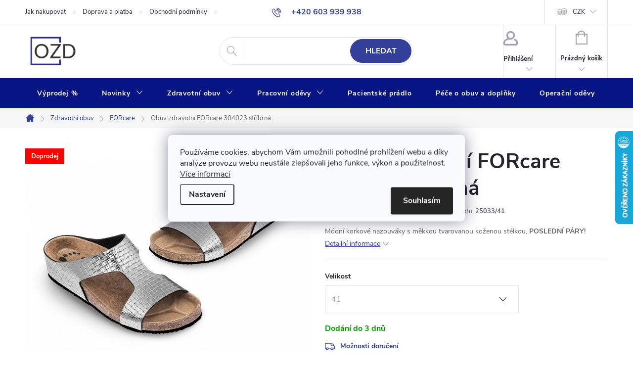

--- FILE ---
content_type: text/html; charset=utf-8
request_url: https://www.odevy-zdravotni.cz/obuv-zdravotni-forcare-304023-stribrna/
body_size: 37962
content:
<!doctype html><html lang="cs" dir="ltr" class="header-background-light external-fonts-loaded"><head><meta charset="utf-8" /><meta name="viewport" content="width=device-width,initial-scale=1" /><title>Obuv zdravotní FORcare 304023 stříbrná</title><link rel="preconnect" href="https://cdn.myshoptet.com" /><link rel="dns-prefetch" href="https://cdn.myshoptet.com" /><link rel="preload" href="https://cdn.myshoptet.com/prj/dist/master/cms/libs/jquery/jquery-1.11.3.min.js" as="script" /><link href="https://cdn.myshoptet.com/prj/dist/master/cms/templates/frontend_templates/shared/css/font-face/source-sans-3.css" rel="stylesheet"><link href="https://cdn.myshoptet.com/prj/dist/master/cms/templates/frontend_templates/shared/css/font-face/exo-2.css" rel="stylesheet"><script>
dataLayer = [];
dataLayer.push({'shoptet' : {
    "pageId": 907,
    "pageType": "productDetail",
    "currency": "CZK",
    "currencyInfo": {
        "decimalSeparator": ",",
        "exchangeRate": 1,
        "priceDecimalPlaces": 0,
        "symbol": "K\u010d",
        "symbolLeft": 0,
        "thousandSeparator": " "
    },
    "language": "cs",
    "projectId": 612450,
    "product": {
        "id": 4156,
        "guid": "089abf84-8efe-11ee-b212-8afd42be88ef",
        "hasVariants": true,
        "codes": [
            {
                "code": "25033\/36"
            },
            {
                "code": "25033\/37"
            },
            {
                "code": "25033\/38"
            },
            {
                "code": "25033\/39"
            },
            {
                "code": "25033\/40"
            },
            {
                "code": "25033\/41"
            },
            {
                "code": "25033\/42"
            }
        ],
        "name": "Obuv zdravotn\u00ed FORcare 304023 st\u0159\u00edbrn\u00e1",
        "appendix": "",
        "weight": 0,
        "manufacturer": "Forcare",
        "manufacturerGuid": "1EF533584AA163E4A661DA0BA3DED3EE",
        "currentCategory": "Zdravotn\u00ed obuv | D\u00e1msk\u00e1 korkov\u00e1 obuv FORcare",
        "currentCategoryGuid": "0677db8f-9095-11ee-ae97-5af1ecb27d61",
        "defaultCategory": "Zdravotn\u00ed obuv | D\u00e1msk\u00e1 korkov\u00e1 obuv FORcare",
        "defaultCategoryGuid": "0677db8f-9095-11ee-ae97-5af1ecb27d61",
        "currency": "CZK",
        "priceWithVat": 1490
    },
    "stocks": [
        {
            "id": "ext",
            "title": "Sklad",
            "isDeliveryPoint": 0,
            "visibleOnEshop": 1
        }
    ],
    "cartInfo": {
        "id": null,
        "freeShipping": false,
        "freeShippingFrom": 2500,
        "leftToFreeGift": {
            "formattedPrice": "0 K\u010d",
            "priceLeft": 0
        },
        "freeGift": false,
        "leftToFreeShipping": {
            "priceLeft": 2500,
            "dependOnRegion": 0,
            "formattedPrice": "2 500 K\u010d"
        },
        "discountCoupon": [],
        "getNoBillingShippingPrice": {
            "withoutVat": 0,
            "vat": 0,
            "withVat": 0
        },
        "cartItems": [],
        "taxMode": "ORDINARY"
    },
    "cart": [],
    "customer": {
        "priceRatio": 1,
        "priceListId": 1,
        "groupId": null,
        "registered": false,
        "mainAccount": false
    }
}});
dataLayer.push({'cookie_consent' : {
    "marketing": "denied",
    "analytics": "denied"
}});
document.addEventListener('DOMContentLoaded', function() {
    shoptet.consent.onAccept(function(agreements) {
        if (agreements.length == 0) {
            return;
        }
        dataLayer.push({
            'cookie_consent' : {
                'marketing' : (agreements.includes(shoptet.config.cookiesConsentOptPersonalisation)
                    ? 'granted' : 'denied'),
                'analytics': (agreements.includes(shoptet.config.cookiesConsentOptAnalytics)
                    ? 'granted' : 'denied')
            },
            'event': 'cookie_consent'
        });
    });
});
</script>
<meta property="og:type" content="website"><meta property="og:site_name" content="odevy-zdravotni.cz"><meta property="og:url" content="https://www.odevy-zdravotni.cz/obuv-zdravotni-forcare-304023-stribrna/"><meta property="og:title" content="Obuv zdravotní FORcare 304023 stříbrná"><meta name="author" content="odevy-zdravotni.cz"><meta name="web_author" content="Shoptet.cz"><meta name="dcterms.rightsHolder" content="www.odevy-zdravotni.cz"><meta name="robots" content="index,follow"><meta property="og:image" content="https://cdn.myshoptet.com/usr/www.odevy-zdravotni.cz/user/shop/big/4156_obuv-zdravotni-forcare-304023-stribrna--velikost-42.jpg?6567aca5"><meta property="og:description" content="Obuv zdravotní FORcare 304024 bronzová. Módní korkové nazouváky s měkkou tvarovanou koženou stélkou"><meta name="description" content="Obuv zdravotní FORcare 304024 bronzová. Módní korkové nazouváky s měkkou tvarovanou koženou stélkou"><meta name="google-site-verification" content="HzX7u98zVsTB_P182-hfxfNRaL2vUGMrV_Bd7GVELRA"><meta property="product:price:amount" content="1490"><meta property="product:price:currency" content="CZK"><style>:root {--color-primary: #239ceb;--color-primary-h: 204;--color-primary-s: 83%;--color-primary-l: 53%;--color-primary-hover: #1997e5;--color-primary-hover-h: 203;--color-primary-hover-s: 80%;--color-primary-hover-l: 50%;--color-secondary: #468c98;--color-secondary-h: 189;--color-secondary-s: 37%;--color-secondary-l: 44%;--color-secondary-hover: #3b7580;--color-secondary-hover-h: 190;--color-secondary-hover-s: 37%;--color-secondary-hover-l: 37%;--color-tertiary: #ffc807;--color-tertiary-h: 47;--color-tertiary-s: 100%;--color-tertiary-l: 51%;--color-tertiary-hover: #ffbb00;--color-tertiary-hover-h: 44;--color-tertiary-hover-s: 100%;--color-tertiary-hover-l: 50%;--color-header-background: #ffffff;--template-font: "Source Sans 3";--template-headings-font: "Exo 2";--header-background-url: url("[data-uri]");--cookies-notice-background: #F8FAFB;--cookies-notice-color: #252525;--cookies-notice-button-hover: #27263f;--cookies-notice-link-hover: #3b3a5f;--templates-update-management-preview-mode-content: "Náhled aktualizací šablony je aktivní pro váš prohlížeč."}</style>
    <script>var shoptet = shoptet || {};</script>
    <script src="https://cdn.myshoptet.com/prj/dist/master/shop/dist/main-3g-header.js.05f199e7fd2450312de2.js"></script>
<!-- User include --><!-- service 776(417) html code header -->
<link type="text/css" rel="stylesheet" media="all"  href="https://cdn.myshoptet.com/usr/paxio.myshoptet.com/user/documents/blank/style.css?v1602546"/>
<link href="https://cdn.myshoptet.com/prj/dist/master/shop/dist/font-shoptet-11.css.62c94c7785ff2cea73b2.css" rel="stylesheet">
<link href="https://cdn.myshoptet.com/usr/paxio.myshoptet.com/user/documents/blank/ikony.css?v9" rel="stylesheet">
<link type="text/css" rel="stylesheet" media="screen"  href="https://cdn.myshoptet.com/usr/paxio.myshoptet.com/user/documents/blank/preklady.css?v27" />
<link rel="stylesheet" href="https://cdn.myshoptet.com/usr/paxio.myshoptet.com/user/documents/blank/Slider/slick.css" />
<link rel="stylesheet" href="https://cdn.myshoptet.com/usr/paxio.myshoptet.com/user/documents/blank/Slider/slick-theme.css?v4" />
<link rel="stylesheet" href="https://cdn.myshoptet.com/usr/paxio.myshoptet.com/user/documents/blank/Slider/slick-classic.css?v3" />

<!-- api 498(150) html code header -->
<script async src="https://scripts.luigisbox.tech/LBX-500305.js"></script><meta name="luigisbox-tracker-id" content="416684-500305,cs"/><script type="text/javascript">const isPlpEnabled = sessionStorage.getItem('lbPlpEnabled') === 'true';if (isPlpEnabled) {const style = document.createElement("style");style.type = "text/css";style.id = "lb-plp-style";style.textContent = `body.type-category #content-wrapper,body.type-search #content-wrapper,body.type-category #content,body.type-search #content,body.type-category #content-in,body.type-search #content-in,body.type-category #main-in,body.type-search #main-in {min-height: 100vh;}body.type-category #content-wrapper > *,body.type-search #content-wrapper > *,body.type-category #content > *,body.type-search #content > *,body.type-category #content-in > *,body.type-search #content-in > *,body.type-category #main-in > *,body.type-search #main-in > * {display: none;}`;document.head.appendChild(style);}</script>
<!-- api 706(352) html code header -->
<link rel="stylesheet" href="https://cdn.myshoptet.com/usr/api2.dklab.cz/user/documents/_doplnky/zalozky/612450/423/612450_423.css" type="text/css" /><style>
        :root {
            
        }
        </style>
<!-- service 731(376) html code header -->
<link rel="preconnect" href="https://image.pobo.cz/" crossorigin>
<link rel="stylesheet" href="https://image.pobo.cz/assets/fix-header.css?v=10" media="print" onload="this.media='all'">
<script src="https://image.pobo.cz/assets/fix-header.js"></script>


<!-- service 1462(1076) html code header -->
<link rel="stylesheet" href="https://cdn.myshoptet.com/usr/webotvurci.myshoptet.com/user/documents/plugin-product-interconnection/css/all.min.css?v=27"> 
<!-- service 425(79) html code header -->
<style>
.hodnoceni:before{content: "Jak o nás mluví zákazníci";}
.hodnoceni.svk:before{content: "Ako o nás hovoria zákazníci";}
.hodnoceni.hun:before{content: "Mit mondanak rólunk a felhasználók";}
.hodnoceni.pl:before{content: "Co mówią o nas klienci";}
.hodnoceni.eng:before{content: "Customer reviews";}
.hodnoceni.de:before{content: "Was unsere Kunden über uns denken";}
.hodnoceni.ro:before{content: "Ce spun clienții despre noi";}
.hodnoceni{margin: 20px auto;}
body:not(.paxio-merkur):not(.venus):not(.jupiter) .hodnoceni .vote-wrap {border: 0 !important;width: 24.5%;flex-basis: 25%;padding: 10px 20px !important;display: inline-block;margin: 0;vertical-align: top;}
.multiple-columns-body #content .hodnoceni .vote-wrap {width: 49%;flex-basis: 50%;}
.hodnoceni .votes-wrap {display: block; border: 1px solid #f7f7f7;margin: 0;width: 100%;max-width: none;padding: 10px 0; background: #fff;}
.hodnoceni .vote-wrap:nth-child(n+5){display: none !important;}
.hodnoceni:before{display: block;font-size: 18px;padding: 10px 20px;background: #fcfcfc;}
.sidebar .hodnoceni .vote-pic, .sidebar .hodnoceni .vote-initials{display: block;}
.sidebar .hodnoceni .vote-wrap, #column-l #column-l-in .hodnoceni .vote-wrap {width: 100% !important; display: block;}
.hodnoceni > a{display: block;text-align: right;padding-top: 6px;}
.hodnoceni > a:after{content: "››";display: inline-block;margin-left: 2px;}
.sidebar .hodnoceni:before, #column-l #column-l-in .hodnoceni:before {background: none !important; padding-left: 0 !important;}
.template-10 .hodnoceni{max-width: 952px !important;}
.page-detail .hodnoceni > a{font-size: 14px;}
.page-detail .hodnoceni{margin-bottom: 30px;}
@media screen and (min-width: 992px) and (max-width: 1199px) {
.hodnoceni .vote-rating{display: block;}
.hodnoceni .vote-time{display: block;margin-top: 3px;}
.hodnoceni .vote-delimeter{display: none;}
}
@media screen and (max-width: 991px) {
body:not(.paxio-merkur):not(.venus):not(.jupiter) .hodnoceni .vote-wrap {width: 49%;flex-basis: 50%;}
.multiple-columns-body #content .hodnoceni .vote-wrap {width: 99%;flex-basis: 100%;}
}
@media screen and (max-width: 767px) {
body:not(.paxio-merkur):not(.venus):not(.jupiter) .hodnoceni .vote-wrap {width: 99%;flex-basis: 100%;}
}
.home #main-product .hodnoceni{margin: 0 0 60px 0;}
.hodnoceni .votes-wrap.admin-response{display: none !important;}
.hodnoceni .vote-pic {width: 100px;}
.hodnoceni .vote-delimeter{display: none;}
.hodnoceni .vote-rating{display: block;}
.hodnoceni .vote-time {display: block;margin-top: 5px;}
@media screen and (min-width: 768px){
.template-12 .hodnoceni{max-width: 747px; margin-left: auto; margin-right: auto;}
}
@media screen and (min-width: 992px){
.template-12 .hodnoceni{max-width: 972px;}
}
@media screen and (min-width: 1200px){
.template-12 .hodnoceni{max-width: 1418px;}
}
.template-14 .hodnoceni .vote-initials{margin: 0 auto;}
.vote-pic img::before {display: none;}
.hodnoceni + .hodnoceni {display: none;}
</style>
<!-- service 1709(1293) html code header -->
<style>
.shkRecapImgExtension {
    float: left;
    width: 50px;
    margin-right: 6px;
    margin-bottom: 2px;
}
.shkRecapImgExtension:not(:nth-of-type(1)) {
  display: none;
}

@media only screen and (max-width: 1200px) and (min-width: 992px) {
    .shkRecapImgExtension {
        width: 38px;
    }
    .template-13 .shkRecapImgExtension {
        margin-right: 0;
        margin-bottom: 5px;
        width: 100%;
    }
}
@media only screen and (max-width: 360px) {
	.shkRecapImgExtension {
        width: 38px;
    }
}
.template-08 #checkout-recapitulation a,
.template-06 #checkout-recapitulation a {
	display: inline;
}
@media only screen and (max-width: 760px) and (min-width: 640px) {
	.template-08 .shkRecapImgExtension {
		margin-right: 0;
        margin-bottom: 5px;
        width: 100%;
	}
  .template-08 #checkout-recapitulation a {
  	display: inline-block;
  }
}

@media only screen and (max-width: 992px) and (min-width: 640px) {
    .template-05 .shkRecapImgExtension,
    .template-04 .shkRecapImgExtension {
        width: 38px;
    }
}
</style>
<!-- project html code header -->
<link href="https://cdn.myshoptet.com/usr/www.odevy-zdravotni.cz/user/documents/style.css?v=2" rel="stylesheet" />
<script async src="https://scripts.luigisbox.tech/LBX-500305.js"></script>
<style>
/* footer pozadí*/
#footer{background-color: #fff;margin-top: 80px;}
/* ZMĚNA BARVY POZADÍ HLAVNÍHO MENU */
@media screen and (min-width: 768px) {
#header::after{background-color: #071483;} /* BARVA POZADÍ MENU */
.navigation-in {background-color: #071483 !important;}
.navigation-in > ul > li > a, .submenu-arrow::after {color: #fff;} /* BARVA TEXTU V MENU */
.menu-helper::after {color: #fff;} /* BARVA HAMBURGERU */
}

/* Zviditelni LB „Naposledy jste prohlíželi“ i bez .products-visible */
.type-index #lb-recommend-element-homepage_last_seen .product {
  opacity: 1 !important;
}
.type-product #lb-recommend-element-homepage_last_seen .product {
  opacity: 1 !important;
}
div.col-md-4, .type-index .h4 {
    opacity: 1;
}
</style>

<style>
/* --- Přehledný scroll + fade + tlačítko --- */
.filter-section h4 {margin:10px 0 8px;font-weight:600;display:flex;justify-content:space-between;align-items:center}

/* Zkrácené seznamy */
.filter-clip {position:relative;max-height:220px;overflow:auto;padding-right:6px;border:1px solid #eee;border-radius:8px}
.filter-clip::after{content:"";position:sticky;display:block;height:28px;margin-top:-28px;bottom:0;pointer-events:none;background:linear-gradient(to bottom, rgba(255,255,255,0), #fff 70%)}

/* Otevřený stav bez omezení */
.filter-clip.is-open{max-height:none;overflow:visible}
.filter-clip.is-open::after{display:none}

/* Tlačítko */
.filter-toggle{margin:8px 0 14px;background:#f6f6f6;border:1px solid #e5e5e5;border-radius:8px;padding:8px 10px;font-size:13px;line-height:1;cursor:pointer;width:100%;text-align:center}
.filter-toggle:hover{background:#efefef}

/* Dlouhé popisky – zkrátit na řádku, plný text v title z JS */
.filter-label{display:inline-flex;align-items:center;gap:6px;max-width:100%;white-space:nowrap;overflow:hidden;text-overflow:ellipsis}

/* Hezčí scrollbar (není povinné) */
.filter-clip::-webkit-scrollbar{width:8px}
.filter-clip::-webkit-scrollbar-thumb{background:#ddd;border-radius:8px}

/* Mobil: menší okénko */
@media (max-width:768px){
  .filter-clip{max-height:180px}
}

/* === MOBIL: zarovnání názvů filtrů v H4 doleva === */
@media (max-width: 768px) {
  /* wrapper s filtry */
  .filter-sections .filter-section h4,
  .filter-sections .param-filter-top h4,
  .filter-sections .slider-wrapper h4 {
    display: flex !important;
    align-items: center;
    justify-content: flex-start !important; /* ← vlevo */
    text-align: left !important;
  }

  /* samotný text v <span> – nechť se chová jako běžný text vlevo */
  .filter-sections .filter-section h4 > span {
    flex: 0 1 auto;
    min-width: 0;
    margin-left: 0 !important;
    margin-right: 0 !important;
    text-align: left !important;
  }

  /* kdyby rodič měl pravé zarovnání */
  .filter-sections .param-filter-top,
  .filter-sections .filter-section {
    text-align: left !important;
  }
}

@media (min-width:768px){
  .filter--colors fieldset{ display:flex; flex-wrap:wrap; gap:10px; }
  .filter--colors fieldset > div{ width:auto !important; margin:0; }
}

/* ====== BARVA – swatche vedle sebe (bez JS) ====== */
@media (min-width: 768px) {

  /* mřížka čtverečků */
  .filter-section .advanced-filters-wrapper {
    display: flex;
    flex-wrap: wrap;
    gap: 10px;
  }

  /* zruší šířku 100 % z template a nastaví pevný čtverec */
  .filter-section .advanced-filters-wrapper > div {
    width: 32px !important;
    height: 32px !important;
    flex: 0 0 32px;
    margin: 0 !important;
    padding: 0 !important;
    position: relative;
  }

  /* klikací plocha = label s rámečkem */
  .filter-section .advanced-parameter {
    display: block;
    width: 100%;
    height: 100%;
    border: 1px solid #ddd;
    border-radius: 6px;
    box-sizing: border-box;
  }

  /* samotný barevný „swatch“ vyplní celý čtverec */
  .filter-section .advanced-parameter-inner {
    display: block;
    width: 100%;
    height: 100%;
  }

  /* textové labely, které šablona generuje vedle swatche, schovej */
  .filter-section .advanced-filters-wrapper .filter-label {
    display: none !important;
  }

  /* stav hover/focus/checked – jemné zvýraznění */
  .filter-section .advanced-filters-wrapper input[type="checkbox"]:focus + .filter-label,
  .filter-section .advanced-filters-wrapper > div:hover .advanced-parameter {
    outline: 2px solid #cfe4ff;
    outline-offset: 2px;
  }
  .filter-section .advanced-filters-wrapper input[type="checkbox"]:checked ~ .advanced-parameter {
    outline: 2px solid #3b82f6;
    outline-offset: 2px;
    border-color: #3b82f6;
  }
}

/* volitelně: na mobilu jen menší mezery */
@media (max-width: 767.98px) {
  .filter-section .advanced-filters-wrapper { gap: 8px; }
}

</style>

<script>
(function() {
  // Názvy sekcí přesně podle tvého HTML
  const TARGETS = ["Značky", "Barva", "Šířka obuvi", "Velikost"];
  const MIN_ITEMS = 9;      // od kolika položek zkracovat
  const CLIP_CLASS = 'filter-clip';
  const OPEN_CLASS = 'is-open';

  function isTargetSection(sectionEl){
    const h = sectionEl.querySelector('h4 span');
    return h && TARGETS.includes(h.textContent.trim());
  }

  function enhanceSection(sectionEl){
    if (sectionEl.dataset.enhanced === '1') return;
    const fieldset = sectionEl.querySelector('form > fieldset');
    if (!fieldset) return;

    // položky = přímé <div> s input[type=checkbox]
    const items = Array.from(fieldset.querySelectorAll(':scope > div'))
      .filter(d => d.querySelector('input[type="checkbox"]'));

    if (items.length < MIN_ITEMS) return;

    // aplikuj scroll třídu
    fieldset.classList.add(CLIP_CLASS);

    // přidej tlačítko toggle
    const btn = document.createElement('button');
    btn.type = 'button';
    btn.className = 'filter-toggle';
    btn.textContent = 'Zobrazit více';
    fieldset.insertAdjacentElement('afterend', btn);

    btn.addEventListener('click', () => {
      const open = fieldset.classList.toggle(OPEN_CLASS);
      btn.textContent = open ? 'Zobrazit méně' : 'Zobrazit více';
    });

    // full text do title (kvůli ellipsám)
    items.forEach(d => {
      const lab = d.querySelector('.filter-label');
      if (lab && !lab.title) lab.title = lab.textContent.trim();
    });

    sectionEl.dataset.enhanced = '1';
  }

  function scanAll(){
    document.querySelectorAll('.filter-section, .filter-section-parametric, #manufacturer-filter')
      .forEach(sec => {
        if (isTargetSection(sec)) enhanceSection(sec);
      });
  }

  // Spusť po načtení DOM
  if (document.readyState === 'loading'){
    document.addEventListener('DOMContentLoaded', scanAll);
  } else {
    scanAll();
  }

  // Re-scan při dynamických změnách (Shoptet filtry / AJAX)
  const root = document.querySelector('#category-filter-hover') || document;
  const mo = new MutationObserver(() => scanAll());
  mo.observe(root, { childList:true, subtree:true });

})();
</script>
<!-- /User include --><link rel="shortcut icon" href="/favicon.ico" type="image/x-icon" /><link rel="canonical" href="https://www.odevy-zdravotni.cz/obuv-zdravotni-forcare-304023-stribrna/" />    <script>
        var _hwq = _hwq || [];
        _hwq.push(['setKey', '21BF08D1C642640E909C66C37EC62CD7']);
        _hwq.push(['setTopPos', '200']);
        _hwq.push(['showWidget', '22']);
        (function() {
            var ho = document.createElement('script');
            ho.src = 'https://cz.im9.cz/direct/i/gjs.php?n=wdgt&sak=21BF08D1C642640E909C66C37EC62CD7';
            var s = document.getElementsByTagName('script')[0]; s.parentNode.insertBefore(ho, s);
        })();
    </script>
    <!-- Global site tag (gtag.js) - Google Analytics -->
    <script async src="https://www.googletagmanager.com/gtag/js?id=G-61X517G5M6"></script>
    <script>
        
        window.dataLayer = window.dataLayer || [];
        function gtag(){dataLayer.push(arguments);}
        

                    console.debug('default consent data');

            gtag('consent', 'default', {"ad_storage":"denied","analytics_storage":"denied","ad_user_data":"denied","ad_personalization":"denied","wait_for_update":500});
            dataLayer.push({
                'event': 'default_consent'
            });
        
        gtag('js', new Date());

        
                gtag('config', 'G-61X517G5M6', {"groups":"GA4","send_page_view":false,"content_group":"productDetail","currency":"CZK","page_language":"cs"});
        
                gtag('config', 'AW-925720795', {"allow_enhanced_conversions":true});
        
        
        
        
        
                    gtag('event', 'page_view', {"send_to":"GA4","page_language":"cs","content_group":"productDetail","currency":"CZK"});
        
                gtag('set', 'currency', 'CZK');

        gtag('event', 'view_item', {
            "send_to": "UA",
            "items": [
                {
                    "id": "25033\/41",
                    "name": "Obuv zdravotn\u00ed FORcare 304023 st\u0159\u00edbrn\u00e1",
                    "category": "Zdravotn\u00ed obuv \/ D\u00e1msk\u00e1 korkov\u00e1 obuv FORcare",
                                        "brand": "Forcare",
                                                            "variant": "Velikost: 41",
                                        "price": 1231
                }
            ]
        });
        
        
        
        
        
                    gtag('event', 'view_item', {"send_to":"GA4","page_language":"cs","content_group":"productDetail","value":1231,"currency":"CZK","items":[{"item_id":"25033\/41","item_name":"Obuv zdravotn\u00ed FORcare 304023 st\u0159\u00edbrn\u00e1","item_brand":"Forcare","item_category":"Zdravotn\u00ed obuv","item_category2":"D\u00e1msk\u00e1 korkov\u00e1 obuv FORcare","item_variant":"25033\/41~Velikost: 41","price":1231,"quantity":1,"index":0}]});
        
        
        
        
        
        
        
        document.addEventListener('DOMContentLoaded', function() {
            if (typeof shoptet.tracking !== 'undefined') {
                for (var id in shoptet.tracking.bannersList) {
                    gtag('event', 'view_promotion', {
                        "send_to": "UA",
                        "promotions": [
                            {
                                "id": shoptet.tracking.bannersList[id].id,
                                "name": shoptet.tracking.bannersList[id].name,
                                "position": shoptet.tracking.bannersList[id].position
                            }
                        ]
                    });
                }
            }

            shoptet.consent.onAccept(function(agreements) {
                if (agreements.length !== 0) {
                    console.debug('gtag consent accept');
                    var gtagConsentPayload =  {
                        'ad_storage': agreements.includes(shoptet.config.cookiesConsentOptPersonalisation)
                            ? 'granted' : 'denied',
                        'analytics_storage': agreements.includes(shoptet.config.cookiesConsentOptAnalytics)
                            ? 'granted' : 'denied',
                                                                                                'ad_user_data': agreements.includes(shoptet.config.cookiesConsentOptPersonalisation)
                            ? 'granted' : 'denied',
                        'ad_personalization': agreements.includes(shoptet.config.cookiesConsentOptPersonalisation)
                            ? 'granted' : 'denied',
                        };
                    console.debug('update consent data', gtagConsentPayload);
                    gtag('consent', 'update', gtagConsentPayload);
                    dataLayer.push(
                        { 'event': 'update_consent' }
                    );
                }
            });
        });
    </script>
<script>
    (function(t, r, a, c, k, i, n, g) { t['ROIDataObject'] = k;
    t[k]=t[k]||function(){ (t[k].q=t[k].q||[]).push(arguments) },t[k].c=i;n=r.createElement(a),
    g=r.getElementsByTagName(a)[0];n.async=1;n.src=c;g.parentNode.insertBefore(n,g)
    })(window, document, 'script', '//www.heureka.cz/ocm/sdk.js?source=shoptet&version=2&page=product_detail', 'heureka', 'cz');

    heureka('set_user_consent', 0);
</script>
</head><body class="desktop id-907 in-damska-korkova-obuv-forcare template-11 type-product type-detail one-column-body columns-mobile-2 columns-3 blank-mode blank-mode-css ums_forms_redesign--off ums_a11y_category_page--on ums_discussion_rating_forms--off ums_flags_display_unification--on ums_a11y_login--on mobile-header-version-1">
        <div id="fb-root"></div>
        <script>
            window.fbAsyncInit = function() {
                FB.init({
//                    appId            : 'your-app-id',
                    autoLogAppEvents : true,
                    xfbml            : true,
                    version          : 'v19.0'
                });
            };
        </script>
        <script async defer crossorigin="anonymous" src="https://connect.facebook.net/cs_CZ/sdk.js"></script>    <div class="siteCookies siteCookies--center siteCookies--light js-siteCookies" role="dialog" data-testid="cookiesPopup" data-nosnippet>
        <div class="siteCookies__form">
            <div class="siteCookies__content">
                <div class="siteCookies__text">
                    Používáme cookies, abychom Vám umožnili pohodlné prohlížení webu a díky analýze provozu webu neustále zlepšovali jeho funkce, výkon a použitelnost. <a href="/podminky-ochrany-osobnich-udaju/">Více informací</a>
                </div>
                <p class="siteCookies__links">
                    <button class="siteCookies__link js-cookies-settings" aria-label="Nastavení cookies" data-testid="cookiesSettings">Nastavení</button>
                </p>
            </div>
            <div class="siteCookies__buttonWrap">
                                <button class="siteCookies__button js-cookiesConsentSubmit" value="all" aria-label="Přijmout cookies" data-testid="buttonCookiesAccept">Souhlasím</button>
            </div>
        </div>
        <script>
            document.addEventListener("DOMContentLoaded", () => {
                const siteCookies = document.querySelector('.js-siteCookies');
                document.addEventListener("scroll", shoptet.common.throttle(() => {
                    const st = document.documentElement.scrollTop;
                    if (st > 1) {
                        siteCookies.classList.add('siteCookies--scrolled');
                    } else {
                        siteCookies.classList.remove('siteCookies--scrolled');
                    }
                }, 100));
            });
        </script>
    </div>
<a href="#content" class="skip-link sr-only">Přejít na obsah</a><div class="overall-wrapper"><div class="user-action"><div class="container">
    <div class="user-action-in">
                    <div id="login" class="user-action-login popup-widget login-widget" role="dialog" aria-labelledby="loginHeading">
        <div class="popup-widget-inner">
                            <h2 id="loginHeading">Přihlášení k vašemu účtu</h2><div id="customerLogin"><form action="/action/Customer/Login/" method="post" id="formLoginIncluded" class="csrf-enabled formLogin" data-testid="formLogin"><input type="hidden" name="referer" value="" /><div class="form-group"><div class="input-wrapper email js-validated-element-wrapper no-label"><input type="email" name="email" class="form-control" autofocus placeholder="E-mailová adresa (např. jan@novak.cz)" data-testid="inputEmail" autocomplete="email" required /></div></div><div class="form-group"><div class="input-wrapper password js-validated-element-wrapper no-label"><input type="password" name="password" class="form-control" placeholder="Heslo" data-testid="inputPassword" autocomplete="current-password" required /><span class="no-display">Nemůžete vyplnit toto pole</span><input type="text" name="surname" value="" class="no-display" /></div></div><div class="form-group"><div class="login-wrapper"><button type="submit" class="btn btn-secondary btn-text btn-login" data-testid="buttonSubmit">Přihlásit se</button><div class="password-helper"><a href="/registrace/" data-testid="signup" rel="nofollow">Nová registrace</a><a href="/klient/zapomenute-heslo/" rel="nofollow">Zapomenuté heslo</a></div></div></div><div class="social-login-buttons"><div class="social-login-buttons-divider"><span>nebo</span></div><div class="form-group"><a href="/action/Social/login/?provider=Seznam" class="login-btn seznam" rel="nofollow"><span class="login-seznam-icon"></span><strong>Přihlásit se přes Seznam</strong></a></div></div></form>
</div>                    </div>
    </div>

                            <div id="cart-widget" class="user-action-cart popup-widget cart-widget loader-wrapper" data-testid="popupCartWidget" role="dialog" aria-hidden="true">
    <div class="popup-widget-inner cart-widget-inner place-cart-here">
        <div class="loader-overlay">
            <div class="loader"></div>
        </div>
    </div>

    <div class="cart-widget-button">
        <a href="/kosik/" class="btn btn-conversion" id="continue-order-button" rel="nofollow" data-testid="buttonNextStep">Pokračovat do košíku</a>
    </div>
</div>
            </div>
</div>
</div><div class="top-navigation-bar" data-testid="topNavigationBar">

    <div class="container">

        <div class="top-navigation-contacts">
            <strong>Zákaznická podpora:</strong><a href="tel:+420603939938" class="project-phone" aria-label="Zavolat na +420603939938" data-testid="contactboxPhone"><span>+420 603 939 938</span></a><a href="mailto:info@odevy-zdravotni.cz" class="project-email" data-testid="contactboxEmail"><span>info@odevy-zdravotni.cz</span></a>        </div>

                            <div class="top-navigation-menu">
                <div class="top-navigation-menu-trigger"></div>
                <ul class="top-navigation-bar-menu">
                                            <li class="top-navigation-menu-item-27">
                            <a href="/jak-nakupovat/">Jak nakupovat</a>
                        </li>
                                            <li class="top-navigation-menu-item-901">
                            <a href="/doprava-a-platba/">Doprava a platba</a>
                        </li>
                                            <li class="top-navigation-menu-item-39">
                            <a href="/obchodni-podminky/">Obchodní podmínky</a>
                        </li>
                                            <li class="top-navigation-menu-item-691">
                            <a href="/podminky-ochrany-osobnich-udaju/">Podmínky ochrany osobních údajů </a>
                        </li>
                                            <li class="top-navigation-menu-item-898">
                            <a href="/vraceni-zbozi-a-reklamace/">Vrácení zboží a reklamace</a>
                        </li>
                                            <li class="top-navigation-menu-item-904">
                            <a href="/tabulka-velikosti/">Tabulka velikosti</a>
                        </li>
                                            <li class="top-navigation-menu-item--51">
                            <a href="/hodnoceni-obchodu/">Hodnocení obchodu</a>
                        </li>
                                    </ul>
                <ul class="top-navigation-bar-menu-helper"></ul>
            </div>
        
        <div class="top-navigation-tools">
            <div class="responsive-tools">
                <a href="#" class="toggle-window" data-target="search" aria-label="Hledat" data-testid="linkSearchIcon"></a>
                                                            <a href="#" class="toggle-window" data-target="login"></a>
                                                    <a href="#" class="toggle-window" data-target="navigation" aria-label="Menu" data-testid="hamburgerMenu"></a>
            </div>
                <div class="dropdown">
        <span>Ceny v:</span>
        <button id="topNavigationDropdown" type="button" data-toggle="dropdown" aria-haspopup="true" aria-expanded="false">
            CZK
            <span class="caret"></span>
        </button>
        <ul class="dropdown-menu" aria-labelledby="topNavigationDropdown"><li><a href="/action/Currency/changeCurrency/?currencyCode=CZK" rel="nofollow">CZK</a></li><li><a href="/action/Currency/changeCurrency/?currencyCode=EUR" rel="nofollow">EUR</a></li></ul>
    </div>
            <button class="top-nav-button top-nav-button-login toggle-window" type="button" data-target="login" aria-haspopup="dialog" aria-controls="login" aria-expanded="false" data-testid="signin"><span>Přihlášení</span></button>        </div>

    </div>

</div>
<header id="header"><div class="container navigation-wrapper">
    <div class="header-top">
        <div class="site-name-wrapper">
            <div class="site-name"><a href="/" data-testid="linkWebsiteLogo"><img src="https://cdn.myshoptet.com/usr/www.odevy-zdravotni.cz/user/logos/ozd-3.png" alt="odevy-zdravotni.cz" fetchpriority="low" /></a></div>        </div>
        <div class="search" itemscope itemtype="https://schema.org/WebSite">
            <meta itemprop="headline" content="Dámská korková obuv FORcare"/><meta itemprop="url" content="https://www.odevy-zdravotni.cz"/><meta itemprop="text" content="Obuv zdravotní FORcare 304024 bronzová. Módní korkové nazouváky s měkkou tvarovanou koženou stélkou"/>            <form action="/action/ProductSearch/prepareString/" method="post"
    id="formSearchForm" class="search-form compact-form js-search-main"
    itemprop="potentialAction" itemscope itemtype="https://schema.org/SearchAction" data-testid="searchForm">
    <fieldset>
        <meta itemprop="target"
            content="https://www.odevy-zdravotni.cz/vyhledavani/?string={string}"/>
        <input type="hidden" name="language" value="cs"/>
        
            
<input
    type="search"
    name="string"
        class="query-input form-control search-input js-search-input"
    placeholder="Napište, co hledáte"
    autocomplete="off"
    required
    itemprop="query-input"
    aria-label="Vyhledávání"
    data-testid="searchInput"
>
            <button type="submit" class="btn btn-default" data-testid="searchBtn">Hledat</button>
        
    </fieldset>
</form>
        </div>
        <div class="navigation-buttons">
                
    <a href="/kosik/" class="btn btn-icon toggle-window cart-count" data-target="cart" data-hover="true" data-redirect="true" data-testid="headerCart" rel="nofollow" aria-haspopup="dialog" aria-expanded="false" aria-controls="cart-widget">
        
                <span class="sr-only">Nákupní košík</span>
        
            <span class="cart-price visible-lg-inline-block" data-testid="headerCartPrice">
                                    Prázdný košík                            </span>
        
    
            </a>
        </div>
    </div>
    <nav id="navigation" aria-label="Hlavní menu" data-collapsible="true"><div class="navigation-in menu"><ul class="menu-level-1" role="menubar" data-testid="headerMenuItems"><li class="menu-item-865" role="none"><a href="/vyprodej/" data-testid="headerMenuItem" role="menuitem" aria-expanded="false"><b>Výprodej %</b></a></li>
<li class="menu-item-1015 ext" role="none"><a href="/novinky/" data-testid="headerMenuItem" role="menuitem" aria-haspopup="true" aria-expanded="false"><b>Novinky</b><span class="submenu-arrow"></span></a><ul class="menu-level-2" aria-label="Novinky" tabindex="-1" role="menu"><li class="menu-item-1012" role="none"><a href="/nove-modely-leon-2025/" class="menu-image" data-testid="headerMenuItem" tabindex="-1" aria-hidden="true"><img src="data:image/svg+xml,%3Csvg%20width%3D%22140%22%20height%3D%22100%22%20xmlns%3D%22http%3A%2F%2Fwww.w3.org%2F2000%2Fsvg%22%3E%3C%2Fsvg%3E" alt="" aria-hidden="true" width="140" height="100"  data-src="https://cdn.myshoptet.com/usr/www.odevy-zdravotni.cz/user/categories/thumb/novinky.png" fetchpriority="low" /></a><div><a href="/nove-modely-leon-2025/" data-testid="headerMenuItem" role="menuitem"><span>Nové modely LEON 2025</span></a>
                        </div></li></ul></li>
<li class="menu-item-712 ext" role="none"><a href="/zdravotni-obuv/" data-testid="headerMenuItem" role="menuitem" aria-haspopup="true" aria-expanded="false"><b>Zdravotní obuv</b><span class="submenu-arrow"></span></a><ul class="menu-level-2" aria-label="Zdravotní obuv" tabindex="-1" role="menu"><li class="menu-item-915" role="none"><a href="/kolekce-pracovni-obuvi-rady-buxa-pro/" class="menu-image" data-testid="headerMenuItem" tabindex="-1" aria-hidden="true"><img src="data:image/svg+xml,%3Csvg%20width%3D%22140%22%20height%3D%22100%22%20xmlns%3D%22http%3A%2F%2Fwww.w3.org%2F2000%2Fsvg%22%3E%3C%2Fsvg%3E" alt="" aria-hidden="true" width="140" height="100"  data-src="https://cdn.myshoptet.com/usr/www.odevy-zdravotni.cz/user/categories/thumb/buxapro.png" fetchpriority="low" /></a><div><a href="/kolekce-pracovni-obuvi-rady-buxa-pro/" data-testid="headerMenuItem" role="menuitem"><span>BUXA PRO</span></a>
                        </div></li><li class="menu-item-781" role="none"><a href="/pracovni-obuv-oxypas/" class="menu-image" data-testid="headerMenuItem" tabindex="-1" aria-hidden="true"><img src="data:image/svg+xml,%3Csvg%20width%3D%22140%22%20height%3D%22100%22%20xmlns%3D%22http%3A%2F%2Fwww.w3.org%2F2000%2Fsvg%22%3E%3C%2Fsvg%3E" alt="" aria-hidden="true" width="140" height="100"  data-src="https://cdn.myshoptet.com/usr/www.odevy-zdravotni.cz/user/categories/thumb/oxypas.png" fetchpriority="low" /></a><div><a href="/pracovni-obuv-oxypas/" data-testid="headerMenuItem" role="menuitem"><span>OXYPAS</span></a>
                        </div></li><li class="menu-item-907 active" role="none"><a href="/damska-korkova-obuv-forcare/" class="menu-image" data-testid="headerMenuItem" tabindex="-1" aria-hidden="true"><img src="data:image/svg+xml,%3Csvg%20width%3D%22140%22%20height%3D%22100%22%20xmlns%3D%22http%3A%2F%2Fwww.w3.org%2F2000%2Fsvg%22%3E%3C%2Fsvg%3E" alt="" aria-hidden="true" width="140" height="100"  data-src="https://cdn.myshoptet.com/usr/www.odevy-zdravotni.cz/user/categories/thumb/forcare.png" fetchpriority="low" /></a><div><a href="/damska-korkova-obuv-forcare/" data-testid="headerMenuItem" role="menuitem"><span>FORcare</span></a>
                        </div></li><li class="menu-item-784 has-third-level" role="none"><a href="/damska-obuv/" class="menu-image" data-testid="headerMenuItem" tabindex="-1" aria-hidden="true"><img src="data:image/svg+xml,%3Csvg%20width%3D%22140%22%20height%3D%22100%22%20xmlns%3D%22http%3A%2F%2Fwww.w3.org%2F2000%2Fsvg%22%3E%3C%2Fsvg%3E" alt="" aria-hidden="true" width="140" height="100"  data-src="https://cdn.myshoptet.com/usr/www.odevy-zdravotni.cz/user/categories/thumb/damska-obuv-01icon.png" fetchpriority="low" /></a><div><a href="/damska-obuv/" data-testid="headerMenuItem" role="menuitem"><span>Dámská obuv</span></a>
                                                    <ul class="menu-level-3" role="menu">
                                                                    <li class="menu-item-943" role="none">
                                        <a href="/zimni-obuv/" data-testid="headerMenuItem" role="menuitem">
                                            Zimní obuv</a>,                                    </li>
                                                                    <li class="menu-item-991" role="none">
                                        <a href="/barea/" data-testid="headerMenuItem" role="menuitem">
                                            Barea</a>,                                    </li>
                                                                    <li class="menu-item-1000" role="none">
                                        <a href="/oxypas/" data-testid="headerMenuItem" role="menuitem">
                                            OXYPAS</a>                                    </li>
                                                            </ul>
                        </div></li><li class="menu-item-787 has-third-level" role="none"><a href="/panska-obuv/" class="menu-image" data-testid="headerMenuItem" tabindex="-1" aria-hidden="true"><img src="data:image/svg+xml,%3Csvg%20width%3D%22140%22%20height%3D%22100%22%20xmlns%3D%22http%3A%2F%2Fwww.w3.org%2F2000%2Fsvg%22%3E%3C%2Fsvg%3E" alt="" aria-hidden="true" width="140" height="100"  data-src="https://cdn.myshoptet.com/usr/www.odevy-zdravotni.cz/user/categories/thumb/panska-obuv.png" fetchpriority="low" /></a><div><a href="/panska-obuv/" data-testid="headerMenuItem" role="menuitem"><span>Pánská obuv</span></a>
                                                    <ul class="menu-level-3" role="menu">
                                                                    <li class="menu-item-946" role="none">
                                        <a href="/zimni-obuv-2/" data-testid="headerMenuItem" role="menuitem">
                                            Zimní obuv</a>,                                    </li>
                                                                    <li class="menu-item-994" role="none">
                                        <a href="/barea-2/" data-testid="headerMenuItem" role="menuitem">
                                            Barea</a>,                                    </li>
                                                                    <li class="menu-item-1003" role="none">
                                        <a href="/oxypas-panska-obuv/" data-testid="headerMenuItem" role="menuitem">
                                            OXYPAS pánská obuv</a>                                    </li>
                                                            </ul>
                        </div></li><li class="menu-item-793" role="none"><a href="/zdravotni-obuv-s-pameti/" class="menu-image" data-testid="headerMenuItem" tabindex="-1" aria-hidden="true"><img src="data:image/svg+xml,%3Csvg%20width%3D%22140%22%20height%3D%22100%22%20xmlns%3D%22http%3A%2F%2Fwww.w3.org%2F2000%2Fsvg%22%3E%3C%2Fsvg%3E" alt="" aria-hidden="true" width="140" height="100"  data-src="https://cdn.myshoptet.com/usr/www.odevy-zdravotni.cz/user/categories/thumb/zdravotni-obuv-s-pameti.png" fetchpriority="low" /></a><div><a href="/zdravotni-obuv-s-pameti/" data-testid="headerMenuItem" role="menuitem"><span>Zdravotní obuv s pamětí</span></a>
                        </div></li><li class="menu-item-718" role="none"><a href="/korkova-obuv/" class="menu-image" data-testid="headerMenuItem" tabindex="-1" aria-hidden="true"><img src="data:image/svg+xml,%3Csvg%20width%3D%22140%22%20height%3D%22100%22%20xmlns%3D%22http%3A%2F%2Fwww.w3.org%2F2000%2Fsvg%22%3E%3C%2Fsvg%3E" alt="" aria-hidden="true" width="140" height="100"  data-src="https://cdn.myshoptet.com/usr/www.odevy-zdravotni.cz/user/categories/thumb/korkova-obuv.png" fetchpriority="low" /></a><div><a href="/korkova-obuv/" data-testid="headerMenuItem" role="menuitem"><span>Korková obuv</span></a>
                        </div></li><li class="menu-item-796" role="none"><a href="/obuv-omyvatelna/" class="menu-image" data-testid="headerMenuItem" tabindex="-1" aria-hidden="true"><img src="data:image/svg+xml,%3Csvg%20width%3D%22140%22%20height%3D%22100%22%20xmlns%3D%22http%3A%2F%2Fwww.w3.org%2F2000%2Fsvg%22%3E%3C%2Fsvg%3E" alt="" aria-hidden="true" width="140" height="100"  data-src="https://cdn.myshoptet.com/usr/www.odevy-zdravotni.cz/user/categories/thumb/obuv-omyvatelna.png" fetchpriority="low" /></a><div><a href="/obuv-omyvatelna/" data-testid="headerMenuItem" role="menuitem"><span>Obuv omyvatelná</span></a>
                        </div></li><li class="menu-item-799" role="none"><a href="/obuv-protiskluzna/" class="menu-image" data-testid="headerMenuItem" tabindex="-1" aria-hidden="true"><img src="data:image/svg+xml,%3Csvg%20width%3D%22140%22%20height%3D%22100%22%20xmlns%3D%22http%3A%2F%2Fwww.w3.org%2F2000%2Fsvg%22%3E%3C%2Fsvg%3E" alt="" aria-hidden="true" width="140" height="100"  data-src="https://cdn.myshoptet.com/usr/www.odevy-zdravotni.cz/user/categories/thumb/obuv-protiskluzna.png" fetchpriority="low" /></a><div><a href="/obuv-protiskluzna/" data-testid="headerMenuItem" role="menuitem"><span>Obuv protiskluzná</span></a>
                        </div></li><li class="menu-item-805" role="none"><a href="/certifikovana-obuv/" class="menu-image" data-testid="headerMenuItem" tabindex="-1" aria-hidden="true"><img src="data:image/svg+xml,%3Csvg%20width%3D%22140%22%20height%3D%22100%22%20xmlns%3D%22http%3A%2F%2Fwww.w3.org%2F2000%2Fsvg%22%3E%3C%2Fsvg%3E" alt="" aria-hidden="true" width="140" height="100"  data-src="https://cdn.myshoptet.com/usr/www.odevy-zdravotni.cz/user/categories/thumb/certifikovana-obuv.png" fetchpriority="low" /></a><div><a href="/certifikovana-obuv/" data-testid="headerMenuItem" role="menuitem"><span>Certifikovaná obuv</span></a>
                        </div></li><li class="menu-item-802" role="none"><a href="/vyjimatelna-stelka/" class="menu-image" data-testid="headerMenuItem" tabindex="-1" aria-hidden="true"><img src="data:image/svg+xml,%3Csvg%20width%3D%22140%22%20height%3D%22100%22%20xmlns%3D%22http%3A%2F%2Fwww.w3.org%2F2000%2Fsvg%22%3E%3C%2Fsvg%3E" alt="" aria-hidden="true" width="140" height="100"  data-src="https://cdn.myshoptet.com/usr/www.odevy-zdravotni.cz/user/categories/thumb/vyjimatelna-stelka.png" fetchpriority="low" /></a><div><a href="/vyjimatelna-stelka/" data-testid="headerMenuItem" role="menuitem"><span>Vyjímatelná stélka</span></a>
                        </div></li></ul></li>
<li class="menu-item-1018 ext" role="none"><a href="/pracovni-odevy/" data-testid="headerMenuItem" role="menuitem" aria-haspopup="true" aria-expanded="false"><b>Pracovní oděvy</b><span class="submenu-arrow"></span></a><ul class="menu-level-2" aria-label="Pracovní oděvy" tabindex="-1" role="menu"><li class="menu-item-709 has-third-level" role="none"><a href="/pracovni-odevy-panske/" class="menu-image" data-testid="headerMenuItem" tabindex="-1" aria-hidden="true"><img src="data:image/svg+xml,%3Csvg%20width%3D%22140%22%20height%3D%22100%22%20xmlns%3D%22http%3A%2F%2Fwww.w3.org%2F2000%2Fsvg%22%3E%3C%2Fsvg%3E" alt="" aria-hidden="true" width="140" height="100"  data-src="https://cdn.myshoptet.com/usr/www.odevy-zdravotni.cz/user/categories/thumb/pracovni-odevy-panske.png" fetchpriority="low" /></a><div><a href="/pracovni-odevy-panske/" data-testid="headerMenuItem" role="menuitem"><span>Pracovní oděvy pánské</span></a>
                                                    <ul class="menu-level-3" role="menu">
                                                                    <li class="menu-item-811" role="none">
                                        <a href="/panske-kalhoty/" data-testid="headerMenuItem" role="menuitem">
                                            Pánské kalhoty</a>,                                    </li>
                                                                    <li class="menu-item-814" role="none">
                                        <a href="/polokosile-tricka/" data-testid="headerMenuItem" role="menuitem">
                                            Polokošile a trička</a>,                                    </li>
                                                                    <li class="menu-item-823" role="none">
                                        <a href="/kosile-haleny/" data-testid="headerMenuItem" role="menuitem">
                                            Košile a haleny</a>,                                    </li>
                                                                    <li class="menu-item-826" role="none">
                                        <a href="/panske-plaste/" data-testid="headerMenuItem" role="menuitem">
                                            Pláště</a>,                                    </li>
                                                                    <li class="menu-item-829" role="none">
                                        <a href="/pansky-fleece/" data-testid="headerMenuItem" role="menuitem">
                                            Fleece</a>,                                    </li>
                                                                    <li class="menu-item-832" role="none">
                                        <a href="/softshell-2/" data-testid="headerMenuItem" role="menuitem">
                                            Softshell</a>                                    </li>
                                                            </ul>
                        </div></li><li class="menu-item-706 has-third-level" role="none"><a href="/pracovni-odevy-damske/" class="menu-image" data-testid="headerMenuItem" tabindex="-1" aria-hidden="true"><img src="data:image/svg+xml,%3Csvg%20width%3D%22140%22%20height%3D%22100%22%20xmlns%3D%22http%3A%2F%2Fwww.w3.org%2F2000%2Fsvg%22%3E%3C%2Fsvg%3E" alt="" aria-hidden="true" width="140" height="100"  data-src="https://cdn.myshoptet.com/usr/www.odevy-zdravotni.cz/user/categories/thumb/pracovni-odevy-damske.png" fetchpriority="low" /></a><div><a href="/pracovni-odevy-damske/" data-testid="headerMenuItem" role="menuitem"><span>Pracovní oděvy dámské</span></a>
                                                    <ul class="menu-level-3" role="menu">
                                                                    <li class="menu-item-748" role="none">
                                        <a href="/haleny/" data-testid="headerMenuItem" role="menuitem">
                                            Haleny</a>,                                    </li>
                                                                    <li class="menu-item-751" role="none">
                                        <a href="/saty/" data-testid="headerMenuItem" role="menuitem">
                                            Šaty</a>,                                    </li>
                                                                    <li class="menu-item-754" role="none">
                                        <a href="/kalhoty/" data-testid="headerMenuItem" role="menuitem">
                                            Kalhoty</a>,                                    </li>
                                                                    <li class="menu-item-733" role="none">
                                        <a href="/tricka/" data-testid="headerMenuItem" role="menuitem">
                                            Trička</a>,                                    </li>
                                                                    <li class="menu-item-757" role="none">
                                        <a href="/sukne/" data-testid="headerMenuItem" role="menuitem">
                                            Sukně</a>,                                    </li>
                                                                    <li class="menu-item-760" role="none">
                                        <a href="/plaste/" data-testid="headerMenuItem" role="menuitem">
                                            Pláště</a>,                                    </li>
                                                                    <li class="menu-item-763" role="none">
                                        <a href="/fleece/" data-testid="headerMenuItem" role="menuitem">
                                            Fleece</a>,                                    </li>
                                                                    <li class="menu-item-766" role="none">
                                        <a href="/softshell/" data-testid="headerMenuItem" role="menuitem">
                                            Softshell</a>                                    </li>
                                                            </ul>
                        </div></li></ul></li>
<li class="menu-item-724" role="none"><a href="/lozni-a-pacientske-pradlo/" data-testid="headerMenuItem" role="menuitem" aria-expanded="false"><b>Pacientské prádlo</b></a></li>
<li class="menu-item-914" role="none"><a href="/pece-o-obuv-a-doplnky/" data-testid="headerMenuItem" role="menuitem" aria-expanded="false"><b>Péče o obuv a doplňky</b></a></li>
<li class="menu-item-730" role="none"><a href="/operacni-odevy-a-rousky/" data-testid="headerMenuItem" role="menuitem" aria-expanded="false"><b>Operační oděvy</b></a></li>
<li class="menu-item-715 ext" role="none"><a href="/doplnky/" data-testid="headerMenuItem" role="menuitem" aria-haspopup="true" aria-expanded="false"><b>Doplňkový sortiment</b><span class="submenu-arrow"></span></a><ul class="menu-level-2" aria-label="Doplňkový sortiment" tabindex="-1" role="menu"><li class="menu-item-838" role="none"><a href="/hodinky/" class="menu-image" data-testid="headerMenuItem" tabindex="-1" aria-hidden="true"><img src="data:image/svg+xml,%3Csvg%20width%3D%22140%22%20height%3D%22100%22%20xmlns%3D%22http%3A%2F%2Fwww.w3.org%2F2000%2Fsvg%22%3E%3C%2Fsvg%3E" alt="" aria-hidden="true" width="140" height="100"  data-src="https://cdn.myshoptet.com/usr/www.odevy-zdravotni.cz/user/categories/thumb/button_sortiment-1.png" fetchpriority="low" /></a><div><a href="/hodinky/" data-testid="headerMenuItem" role="menuitem"><span>Hodinky</span></a>
                        </div></li><li class="menu-item-841" role="none"><a href="/prirodni-kosmetika/" class="menu-image" data-testid="headerMenuItem" tabindex="-1" aria-hidden="true"><img src="data:image/svg+xml,%3Csvg%20width%3D%22140%22%20height%3D%22100%22%20xmlns%3D%22http%3A%2F%2Fwww.w3.org%2F2000%2Fsvg%22%3E%3C%2Fsvg%3E" alt="" aria-hidden="true" width="140" height="100"  data-src="https://cdn.myshoptet.com/usr/www.odevy-zdravotni.cz/user/categories/thumb/button_sortiment-2.png" fetchpriority="low" /></a><div><a href="/prirodni-kosmetika/" data-testid="headerMenuItem" role="menuitem"><span>Přírodní kosmetika</span></a>
                        </div></li><li class="menu-item-844" role="none"><a href="/ponozky/" class="menu-image" data-testid="headerMenuItem" tabindex="-1" aria-hidden="true"><img src="data:image/svg+xml,%3Csvg%20width%3D%22140%22%20height%3D%22100%22%20xmlns%3D%22http%3A%2F%2Fwww.w3.org%2F2000%2Fsvg%22%3E%3C%2Fsvg%3E" alt="" aria-hidden="true" width="140" height="100"  data-src="https://cdn.myshoptet.com/usr/www.odevy-zdravotni.cz/user/categories/thumb/button_sortiment-3.png" fetchpriority="low" /></a><div><a href="/ponozky/" data-testid="headerMenuItem" role="menuitem"><span>Ponožky</span></a>
                        </div></li></ul></li>
<li class="menu-item-39" role="none"><a href="/obchodni-podminky/" data-testid="headerMenuItem" role="menuitem" aria-expanded="false"><b>Obchodní podmínky</b></a></li>
<li class="menu-item-29" role="none"><a href="/kontakty/" data-testid="headerMenuItem" role="menuitem" aria-expanded="false"><b>Kontakty</b></a></li>
</ul>
    <ul class="navigationActions" role="menu">
                    <li class="ext" role="none">
                <a href="#">
                                            <span>
                            <span>Měna</span>
                            <span>(CZK)</span>
                        </span>
                                        <span class="submenu-arrow"></span>
                </a>
                <ul class="navigationActions__submenu menu-level-2" role="menu">
                    <li role="none">
                                                    <ul role="menu">
                                                                    <li class="navigationActions__submenu__item navigationActions__submenu__item--active" role="none">
                                        <a href="/action/Currency/changeCurrency/?currencyCode=CZK" rel="nofollow" role="menuitem">CZK</a>
                                    </li>
                                                                    <li class="navigationActions__submenu__item" role="none">
                                        <a href="/action/Currency/changeCurrency/?currencyCode=EUR" rel="nofollow" role="menuitem">EUR</a>
                                    </li>
                                                            </ul>
                                                                    </li>
                </ul>
            </li>
                            <li role="none">
                                    <a href="/login/?backTo=%2Fobuv-zdravotni-forcare-304023-stribrna%2F" rel="nofollow" data-testid="signin" role="menuitem"><span>Přihlášení</span></a>
                            </li>
                        </ul>
</div><span class="navigation-close"></span></nav><div class="menu-helper" data-testid="hamburgerMenu"><span>Více</span></div>
</div></header><!-- / header -->


                    <div class="container breadcrumbs-wrapper">
            <div class="breadcrumbs navigation-home-icon-wrapper" itemscope itemtype="https://schema.org/BreadcrumbList">
                                                                            <span id="navigation-first" data-basetitle="odevy-zdravotni.cz" itemprop="itemListElement" itemscope itemtype="https://schema.org/ListItem">
                <a href="/" itemprop="item" class="navigation-home-icon"><span class="sr-only" itemprop="name">Domů</span></a>
                <span class="navigation-bullet">/</span>
                <meta itemprop="position" content="1" />
            </span>
                                <span id="navigation-1" itemprop="itemListElement" itemscope itemtype="https://schema.org/ListItem">
                <a href="/zdravotni-obuv/" itemprop="item" data-testid="breadcrumbsSecondLevel"><span itemprop="name">Zdravotní obuv</span></a>
                <span class="navigation-bullet">/</span>
                <meta itemprop="position" content="2" />
            </span>
                                <span id="navigation-2" itemprop="itemListElement" itemscope itemtype="https://schema.org/ListItem">
                <a href="/damska-korkova-obuv-forcare/" itemprop="item" data-testid="breadcrumbsSecondLevel"><span itemprop="name">FORcare</span></a>
                <span class="navigation-bullet">/</span>
                <meta itemprop="position" content="3" />
            </span>
                                            <span id="navigation-3" itemprop="itemListElement" itemscope itemtype="https://schema.org/ListItem" data-testid="breadcrumbsLastLevel">
                <meta itemprop="item" content="https://www.odevy-zdravotni.cz/obuv-zdravotni-forcare-304023-stribrna/" />
                <meta itemprop="position" content="4" />
                <span itemprop="name" data-title="Obuv zdravotní FORcare 304023 stříbrná">Obuv zdravotní FORcare 304023 stříbrná <span class="appendix"></span></span>
            </span>
            </div>
        </div>
    
<div id="content-wrapper" class="container content-wrapper">
    
    <div class="content-wrapper-in">
                <main id="content" class="content wide">
                                                        <script>
            
            var shoptet = shoptet || {};
            shoptet.variantsUnavailable = shoptet.variantsUnavailable || {};
            
            shoptet.variantsUnavailable.availableVariantsResource = ["5-11"]
        </script>
                                        
<div class="p-detail" itemscope itemtype="https://schema.org/Product">

    
    <meta itemprop="name" content="Obuv zdravotní FORcare 304023 stříbrná" />
    <meta itemprop="category" content="Úvodní stránka &gt; Zdravotní obuv &gt; FORcare &gt; Obuv zdravotní FORcare 304023 stříbrná" />
    <meta itemprop="url" content="https://www.odevy-zdravotni.cz/obuv-zdravotni-forcare-304023-stribrna/" />
    <meta itemprop="image" content="https://cdn.myshoptet.com/usr/www.odevy-zdravotni.cz/user/shop/big/4156_obuv-zdravotni-forcare-304023-stribrna--velikost-42.jpg?6567aca5" />
            <meta itemprop="description" content="Módní korkové nazouváky s měkkou tvarovanou koženou stélkou, POSLEDNÍ PÁRY!" />
                <span class="js-hidden" itemprop="manufacturer" itemscope itemtype="https://schema.org/Organization">
            <meta itemprop="name" content="Forcare" />
        </span>
        <span class="js-hidden" itemprop="brand" itemscope itemtype="https://schema.org/Brand">
            <meta itemprop="name" content="Forcare" />
        </span>
                                        
        <div class="p-detail-inner">

        <div class="p-detail-inner-header">
            <h1>
                  Obuv zdravotní FORcare 304023 stříbrná            </h1>

                <span class="p-code">
        <span class="p-code-label">Kód:</span>
                                    <span>25033/41</span>
                        </span>
        </div>

        <form action="/action/Cart/addCartItem/" method="post" id="product-detail-form" class="pr-action csrf-enabled" data-testid="formProduct">

            <meta itemprop="productID" content="4156" /><meta itemprop="identifier" content="089abf84-8efe-11ee-b212-8afd42be88ef" /><span itemprop="offers" itemscope itemtype="https://schema.org/Offer"><meta itemprop="sku" content="25033/41" /><link itemprop="availability" href="https://schema.org/InStock" /><meta itemprop="url" content="https://www.odevy-zdravotni.cz/obuv-zdravotni-forcare-304023-stribrna/" /><meta itemprop="price" content="1490.00" /><meta itemprop="priceCurrency" content="CZK" /><link itemprop="itemCondition" href="https://schema.org/NewCondition" /></span><input type="hidden" name="productId" value="4156" /><input type="hidden" name="priceId" value="26932" /><input type="hidden" name="language" value="cs" />

            <div class="row product-top">

                <div class="col-xs-12">

                    <div class="p-detail-info">
                                                    
                <div class="flags flags-default flags-inline">            <span class="flag flag-doprodej" style="background-color:#fe0000;">
            Doprodej
    </span>
        
                                    
    </div>
    

    
                        
                                    <div class="stars-wrapper">
            
<span class="stars star-list">
                                                <a class="star star-off show-tooltip show-ratings" title="    Hodnocení:
            Neohodnoceno    "
                   href="#ratingTab" data-toggle="tab" data-external="1" data-force-scroll="1"></a>
                    
                                                <a class="star star-off show-tooltip show-ratings" title="    Hodnocení:
            Neohodnoceno    "
                   href="#ratingTab" data-toggle="tab" data-external="1" data-force-scroll="1"></a>
                    
                                                <a class="star star-off show-tooltip show-ratings" title="    Hodnocení:
            Neohodnoceno    "
                   href="#ratingTab" data-toggle="tab" data-external="1" data-force-scroll="1"></a>
                    
                                                <a class="star star-off show-tooltip show-ratings" title="    Hodnocení:
            Neohodnoceno    "
                   href="#ratingTab" data-toggle="tab" data-external="1" data-force-scroll="1"></a>
                    
                                                <a class="star star-off show-tooltip show-ratings" title="    Hodnocení:
            Neohodnoceno    "
                   href="#ratingTab" data-toggle="tab" data-external="1" data-force-scroll="1"></a>
                    
    </span>
            <a class="stars-label" href="#ratingTab" data-toggle="tab" data-external="1" data-force-scroll="1">
                                Neohodnoceno                    </a>
        </div>
    
                                                    <div><a href="/znacka/forcare/" data-testid="productCardBrandName">Značka: <span>Forcare</span></a></div>
                        
                    </div>

                </div>

                <div class="col-xs-12 col-lg-6 p-image-wrapper">

                    
                    <div class="p-image" style="" data-testid="mainImage">

                        

    


                        

<a href="https://cdn.myshoptet.com/usr/www.odevy-zdravotni.cz/user/shop/big/4156_obuv-zdravotni-forcare-304023-stribrna--velikost-42.jpg?6567aca5" class="p-main-image cloud-zoom" data-href="https://cdn.myshoptet.com/usr/www.odevy-zdravotni.cz/user/shop/orig/4156_obuv-zdravotni-forcare-304023-stribrna--velikost-42.jpg?6567aca5"><img src="https://cdn.myshoptet.com/usr/www.odevy-zdravotni.cz/user/shop/big/4156_obuv-zdravotni-forcare-304023-stribrna--velikost-42.jpg?6567aca5" alt="Obuv zdravotní FORcare 304023 stříbrná (Velikost 42)" width="1024" height="768"  fetchpriority="high" />
</a>                    </div>

                    
    <div class="p-thumbnails-wrapper">

        <div class="p-thumbnails">

            <div class="p-thumbnails-inner">

                <div>
                                                                                        <a href="https://cdn.myshoptet.com/usr/www.odevy-zdravotni.cz/user/shop/big/4156_obuv-zdravotni-forcare-304023-stribrna--velikost-42.jpg?6567aca5" class="p-thumbnail highlighted">
                            <img src="data:image/svg+xml,%3Csvg%20width%3D%22100%22%20height%3D%22100%22%20xmlns%3D%22http%3A%2F%2Fwww.w3.org%2F2000%2Fsvg%22%3E%3C%2Fsvg%3E" alt="Obuv zdravotní FORcare 304023 stříbrná (Velikost 42)" width="100" height="100"  data-src="https://cdn.myshoptet.com/usr/www.odevy-zdravotni.cz/user/shop/related/4156_obuv-zdravotni-forcare-304023-stribrna--velikost-42.jpg?6567aca5" fetchpriority="low" />
                        </a>
                        <a href="https://cdn.myshoptet.com/usr/www.odevy-zdravotni.cz/user/shop/big/4156_obuv-zdravotni-forcare-304023-stribrna--velikost-42.jpg?6567aca5" class="cbox-gal" data-gallery="lightbox[gallery]" data-alt="Obuv zdravotní FORcare 304023 stříbrná (Velikost 42)"></a>
                                                                    <a href="https://cdn.myshoptet.com/usr/www.odevy-zdravotni.cz/user/shop/big/4156-1_obuv-zdravotni-forcare-304023-stribrna--velikost-42.jpg?6567aca5" class="p-thumbnail">
                            <img src="data:image/svg+xml,%3Csvg%20width%3D%22100%22%20height%3D%22100%22%20xmlns%3D%22http%3A%2F%2Fwww.w3.org%2F2000%2Fsvg%22%3E%3C%2Fsvg%3E" alt="Obuv zdravotní FORcare 304023 stříbrná (Velikost 42)" width="100" height="100"  data-src="https://cdn.myshoptet.com/usr/www.odevy-zdravotni.cz/user/shop/related/4156-1_obuv-zdravotni-forcare-304023-stribrna--velikost-42.jpg?6567aca5" fetchpriority="low" />
                        </a>
                        <a href="https://cdn.myshoptet.com/usr/www.odevy-zdravotni.cz/user/shop/big/4156-1_obuv-zdravotni-forcare-304023-stribrna--velikost-42.jpg?6567aca5" class="cbox-gal" data-gallery="lightbox[gallery]" data-alt="Obuv zdravotní FORcare 304023 stříbrná (Velikost 42)"></a>
                                    </div>

            </div>

            <a href="#" class="thumbnail-prev"></a>
            <a href="#" class="thumbnail-next"></a>

        </div>

    </div>


                </div>

                <div class="col-xs-12 col-lg-6 p-info-wrapper">

                    
                    
                        <div class="p-final-price-wrapper">

                                                                                    <strong class="price-final" data-testid="productCardPrice">
            <span class="price-final-holder">
                1 490 Kč
    

        </span>
    </strong>
                                <span class="price-additional">
                                                            1 231 Kč
            bez DPH                                            </span>
                                <span class="price-measure">
                    
                        </span>
                            

                        </div>

                    
                    
                                                                                    <div class="availability-value" title="Dostupnost">
                                    

            
    <span class="availability-label" style="color: #009901" data-testid="labelAvailability">
                    Dodání do 3 dnů            </span>
    
                                    </div>
                                                    
                        <table class="detail-parameters">
                            <tbody>
                                                                                            <script>
    shoptet.variantsSplit = shoptet.variantsSplit || {};
    shoptet.variantsSplit.necessaryVariantData = {"5-11":{"name":"Obuv zdravotn\u00ed FORcare 304023 st\u0159\u00edbrn\u00e1","isNotSoldOut":true,"zeroPrice":0,"id":26932,"code":"25033\/41","price":"1 490 K\u010d","standardPrice":"1 490 K\u010d","actionPriceActive":0,"priceUnformatted":1490,"variantImage":{"detail":"https:\/\/cdn.myshoptet.com\/usr\/www.odevy-zdravotni.cz\/user\/shop\/detail\/4156_obuv-zdravotni-forcare-304023-stribrna--velikost-42.jpg?6567aca5","detail_small":"https:\/\/cdn.myshoptet.com\/usr\/www.odevy-zdravotni.cz\/user\/shop\/detail_small\/4156_obuv-zdravotni-forcare-304023-stribrna--velikost-42.jpg?6567aca5","cart":"https:\/\/cdn.myshoptet.com\/usr\/www.odevy-zdravotni.cz\/user\/shop\/related\/4156_obuv-zdravotni-forcare-304023-stribrna--velikost-42.jpg?6567aca5","big":"https:\/\/cdn.myshoptet.com\/usr\/www.odevy-zdravotni.cz\/user\/shop\/big\/4156_obuv-zdravotni-forcare-304023-stribrna--velikost-42.jpg?6567aca5"},"freeShipping":0,"freeBilling":0,"decimalCount":0,"availabilityName":"Dod\u00e1n\u00ed do 3 dn\u016f","availabilityColor":"#009901","minimumAmount":1,"maximumAmount":9999,"additionalPrice":"1 231 K\u010d"}};
</script>
                                                                    <tr class="variant-list variant-not-chosen-anchor">
                                        <th>
                                                Velikost
                                        </th>
                                        <td>
                                                                                            <select name="parameterValueId[5]" class="hidden-split-parameter parameter-id-5" id="parameter-id-5" data-parameter-id="5" data-parameter-name="Velikost" data-testid="selectVariant_5"><option value="11" selected="selected" data-preselected="true" data-index="1">41</option></select>
                                                                                    </td>
                                    </tr>
                                                                <tr>
                                    <td colspan="2">
                                        <div id="jsUnavailableCombinationMessage" class="no-display">
    Zvolená varianta není k dispozici. <a href="#" id="jsSplitVariantsReset">Reset vybraných parametrů</a>.
</div>
                                    </td>
                                </tr>
                            
                            
                            
                                                            <tr>
                                    <th colspan="2">
                                        <span class="delivery-time-label">Můžeme doručit do:</span>
                                                                <div class="delivery-time" data-testid="deliveryTime">
                                        <div class="delivery-time" data-testid="deliveryTime">
                <span class="show-tooltip acronym" title="Pokud je zboží skladem, objednávky přijaté do 12:00 obvykle odesíláme ještě tentýž pracovní den.">
            21.1.2026
        </span>
    </div>
                            </div>
                                                                                                        <a href="/obuv-zdravotni-forcare-304023-stribrna:moznosti-dopravy/" class="shipping-options">Možnosti doručení</a>
                                                                                </th>
                                </tr>
                                                                                    </tbody>
                        </table>

                                                                            
                            <div class="add-to-cart" data-testid="divAddToCart">
                
<span class="quantity">
    <span
        class="increase-tooltip js-increase-tooltip"
        data-trigger="manual"
        data-container="body"
        data-original-title="Není možné zakoupit více než 9999 ks."
        aria-hidden="true"
        role="tooltip"
        data-testid="tooltip">
    </span>

    <span
        class="decrease-tooltip js-decrease-tooltip"
        data-trigger="manual"
        data-container="body"
        data-original-title="Minimální množství, které lze zakoupit, je 1 ks."
        aria-hidden="true"
        role="tooltip"
        data-testid="tooltip">
    </span>
    <label>
        <input
            type="number"
            name="amount"
            value="1"
            class="amount"
            autocomplete="off"
            data-decimals="0"
                        step="1"
            min="1"
            max="9999"
            aria-label="Množství"
            data-testid="cartAmount"/>
    </label>

    <button
        class="increase"
        type="button"
        aria-label="Zvýšit množství o 1"
        data-testid="increase">
            <span class="increase__sign">&plus;</span>
    </button>

    <button
        class="decrease"
        type="button"
        aria-label="Snížit množství o 1"
        data-testid="decrease">
            <span class="decrease__sign">&minus;</span>
    </button>
</span>
                    
    <button type="submit" class="btn btn-lg btn-conversion add-to-cart-button" data-testid="buttonAddToCart" aria-label="Přidat do košíku Obuv zdravotní FORcare 304023 stříbrná">Přidat do košíku</button>

            </div>
                    
                    
                    

                                            <div class="p-short-description" data-testid="productCardShortDescr">
                            <p><span>Módní korkové nazouváky s měkkou tvarovanou koženou stélkou, <strong>POSLEDNÍ PÁRY!</strong></span></p>
                        </div>
                    
                                            <p data-testid="productCardDescr">
                            <a href="#description" class="chevron-after chevron-down-after" data-toggle="tab" data-external="1" data-force-scroll="true">Detailní informace</a>
                        </p>
                    
                    <div class="social-buttons-wrapper">
                        <div class="link-icons watchdog-active" data-testid="productDetailActionIcons">
    <a href="#" class="link-icon print" title="Tisknout produkt"><span>Tisk</span></a>
    <a href="/obuv-zdravotni-forcare-304023-stribrna:dotaz/" class="link-icon chat" title="Mluvit s prodejcem" rel="nofollow"><span>Zeptat se</span></a>
            <a href="/obuv-zdravotni-forcare-304023-stribrna:hlidat-cenu/" class="link-icon watchdog" title="Hlídat cenu" rel="nofollow"><span>Hlídat</span></a>
                <a href="#" class="link-icon share js-share-buttons-trigger" title="Sdílet produkt"><span>Sdílet</span></a>
    </div>
                            <div class="social-buttons no-display">
                    <div class="twitter">
                <script>
        window.twttr = (function(d, s, id) {
            var js, fjs = d.getElementsByTagName(s)[0],
                t = window.twttr || {};
            if (d.getElementById(id)) return t;
            js = d.createElement(s);
            js.id = id;
            js.src = "https://platform.twitter.com/widgets.js";
            fjs.parentNode.insertBefore(js, fjs);
            t._e = [];
            t.ready = function(f) {
                t._e.push(f);
            };
            return t;
        }(document, "script", "twitter-wjs"));
        </script>

<a
    href="https://twitter.com/share"
    class="twitter-share-button"
        data-lang="cs"
    data-url="https://www.odevy-zdravotni.cz/obuv-zdravotni-forcare-304023-stribrna/"
>Tweet</a>

            </div>
                    <div class="facebook">
                <div
            data-layout="button_count"
        class="fb-like"
        data-action="like"
        data-show-faces="false"
        data-share="false"
                        data-width="285"
        data-height="26"
    >
</div>

            </div>
                                <div class="close-wrapper">
        <a href="#" class="close-after js-share-buttons-trigger" title="Sdílet produkt">Zavřít</a>
    </div>

            </div>
                    </div>

                    
                </div>

            </div>

        </form>
    </div>

                            <div class="benefitBanner position--benefitProduct">
                                    <div class="benefitBanner__item"><div class="benefitBanner__picture"><img src="data:image/svg+xml,%3Csvg%20width%3D%22512%22%20height%3D%22512%22%20xmlns%3D%22http%3A%2F%2Fwww.w3.org%2F2000%2Fsvg%22%3E%3C%2Fsvg%3E" data-src="https://cdn.myshoptet.com/usr/www.odevy-zdravotni.cz/user/banners/delivery-box.png?6550c850" class="benefitBanner__img" alt="Zasíláme" fetchpriority="low" width="512" height="512"></div><div class="benefitBanner__content"><strong class="benefitBanner__title">Zasíláme zboží</strong><div class="benefitBanner__data">Zboží expedujeme po celé České republice a také na Slovensko</div></div></div>
                                                <div class="benefitBanner__item"><div class="benefitBanner__picture"><img src="data:image/svg+xml,%3Csvg%20width%3D%22512%22%20height%3D%22512%22%20xmlns%3D%22http%3A%2F%2Fwww.w3.org%2F2000%2Fsvg%22%3E%3C%2Fsvg%3E" data-src="https://cdn.myshoptet.com/usr/www.odevy-zdravotni.cz/user/banners/truck_7971617_(1).png?654e95ca" class="benefitBanner__img" alt="Doprava zdarma" fetchpriority="low" width="512" height="512"></div><div class="benefitBanner__content"><strong class="benefitBanner__title">Doprava zdarma</strong><div class="benefitBanner__data">Pro objednávky nad 2500 Kč včetně DPH nebo nad 98,5 € včetně DPH</div></div></div>
                                                <div class="benefitBanner__item"><div class="benefitBanner__picture"><img src="data:image/svg+xml,%3Csvg%20width%3D%22512%22%20height%3D%22512%22%20xmlns%3D%22http%3A%2F%2Fwww.w3.org%2F2000%2Fsvg%22%3E%3C%2Fsvg%3E" data-src="https://cdn.myshoptet.com/usr/www.odevy-zdravotni.cz/user/banners/sewing-machine.png?6550c85e" class="benefitBanner__img" alt="Zakázkové šití pracovních oděvů" fetchpriority="low" width="512" height="512"></div><div class="benefitBanner__content"><strong class="benefitBanner__title">Zakázkové šití pracovních oděvů</strong><div class="benefitBanner__data">Zboží šijeme do zdravotnictví, potravinářství a sociálních služeb</div></div></div>
                                                <div class="benefitBanner__item"><div class="benefitBanner__picture"><img src="data:image/svg+xml,%3Csvg%20width%3D%22512%22%20height%3D%22512%22%20xmlns%3D%22http%3A%2F%2Fwww.w3.org%2F2000%2Fsvg%22%3E%3C%2Fsvg%3E" data-src="https://cdn.myshoptet.com/usr/www.odevy-zdravotni.cz/user/banners/phone-message..png?6550c8a9" class="benefitBanner__img" alt="Zavolejte nám" fetchpriority="low" width="512" height="512"></div><div class="benefitBanner__content"><strong class="benefitBanner__title">Zavolejte nám</strong><div class="benefitBanner__data">Pomůžeme Vám vybrat ideální sortiment pro Váš personál</div></div></div>
                        </div>

        
    
        
    <div class="shp-tabs-wrapper p-detail-tabs-wrapper">
        <div class="row">
            <div class="col-sm-12 shp-tabs-row responsive-nav">
                <div class="shp-tabs-holder">
    <ul id="p-detail-tabs" class="shp-tabs p-detail-tabs visible-links" role="tablist">
                            <li class="shp-tab active" data-testid="tabDescription">
                <a href="#description" class="shp-tab-link" role="tab" data-toggle="tab">Popis</a>
            </li>
                                                                                                                 <li class="shp-tab" data-testid="tabRating">
                <a href="#ratingTab" class="shp-tab-link" role="tab" data-toggle="tab">Hodnocení</a>
            </li>
                                        <li class="shp-tab" data-testid="tabDiscussion">
                                <a href="#productDiscussion" class="shp-tab-link" role="tab" data-toggle="tab">Diskuze</a>
            </li>
                                        </ul>
</div>
            </div>
            <div class="col-sm-12 ">
                <div id="tab-content" class="tab-content">
                                                                                                            <div id="description" class="tab-pane fade in active" role="tabpanel">
        <div class="description-inner">
            <div class="basic-description">
                <h3>Detailní popis produktu</h3>
                                    <p><strong>Obuv na klínu:</strong><span> Boty FORcare splňují běžně doporučovanou výšku klínu.</span></p>
<p><span><strong>Vyměkčená stélka:</strong> Pro příjemnější pocit z chůze je u všech bot značky FORcare použita vyměkčená stélka.</span></p>
<p><span><strong>Nevhodné do vody:</strong> Z důvodu použitých materiálů je nevhodné obuv používat v blízkosti vody či ve vlhkém prostředí.</span><span></span></p>
<p><span><strong>Kožená stélka:</strong> Mezi výhody kožené stélky patří její prodyšnost a velmi dobrá absorpční schopnost.</span></p>
<p><span><strong>Anatomicky tvarovaná stélka:</strong> Anatomické tvarování působí příznivě na správný postoj nohy a slouží jako prevence vzniku plochonoží.</span></p>
<p><span><strong>Podešev nemaže:</strong> Podešev jakékoliv barvy nezanechává šmouhy na různých typech podlah.<br /><br /></span></p>
<h3>VELIKOSTÍ FORcare - obuv na klínu</h3>
<table class="table table-bordered table-striped">
<tbody>
<tr>
<td>
<p><strong>EU</strong></p>
</td>
<td>
<p>36</p>
</td>
<td>
<p>37</p>
</td>
<td>
<p>38</p>
</td>
<td>
<p>39</p>
</td>
<td>
<p>40</p>
</td>
<td>
<p>41</p>
</td>
<td>
<p>42</p>
</td>
</tr>
<tr>
<td>
<p><strong>cm</strong></p>
</td>
<td>
<p>22,5</p>
</td>
<td>
<p>23,5</p>
</td>
<td>
<p>24,5</p>
</td>
<td>
<p>25</p>
</td>
<td>
<p>25,5</p>
</td>
<td>
<p>26</p>
</td>
<td>
<p>27</p>
</td>
</tr>
</tbody>
</table>
                            </div>
            
            <div class="extended-description">
            <h3>Doplňkové parametry</h3>
            <table class="detail-parameters">
                <tbody>
                    <tr>
    <th>
        <span class="row-header-label">
            Kategorie<span class="row-header-label-colon">:</span>
        </span>
    </th>
    <td>
        <a href="/damska-korkova-obuv-forcare/">Dámská korková obuv FORcare</a>    </td>
</tr>
            <tr>
            <th>
                <span class="row-header-label">
                                            Barva<span class="row-header-label-colon">:</span>
                                    </span>
            </th>
            <td>
                                                            <a href='/damska-korkova-obuv-forcare/?pv55=751'>stříbrná</a>                                                </td>
        </tr>
                <tr>
            <th>
                <span class="row-header-label">
                                                                        Profesionální obuv<span class="row-header-label-colon">:</span>
                                                            </span>
            </th>
            <td>Ne</td>
        </tr>
            <tr>
            <th>
                <span class="row-header-label">
                                                                        Svrchní materiál<span class="row-header-label-colon">:</span>
                                                            </span>
            </th>
            <td>Eko kůže</td>
        </tr>
            <tr>
            <th>
                <span class="row-header-label">
                                                                        Vnitřní stélka<span class="row-header-label-colon">:</span>
                                                            </span>
            </th>
            <td>Kožená</td>
        </tr>
                    </tbody>
            </table>
        </div>
    
        </div>
    </div>
                                                                                                                                <div id="ratingTab" class="tab-pane fade" role="tabpanel" data-editorid="rating">
                                            <p data-testid="textCommentNotice">Buďte první, kdo napíše příspěvek k této položce. </p>
                                
            
                                            
<div id="ratingWrapper" class="rate-wrapper unveil-wrapper" data-parent-tab="ratingTab">
        <div class="rate-wrap row">
        <div class="rate-average-wrap col-xs-12 col-sm-6">
                                                                <div class="add-comment rate-form-trigger" data-unveil="rate-form" aria-expanded="false" aria-controls="rate-form" role="button">
                        <span class="link-like rating-icon" data-testid="buttonAddRating">Přidat hodnocení</span>
                    </div>
                                    </div>

        
    </div>
                            <div id="rate-form" class="vote-form js-hidden">
                            <form action="/action/ProductDetail/RateProduct/" method="post" id="formRating">
            <input type="hidden" name="productId" value="4156" />
            <input type="hidden" name="score" value="5" />
    
    
    <div class="row">
        <div class="form-group js-validated-element-wrapper col-xs-12 col-sm-6">
            <input type="text" name="fullName" value="" class="form-control col-xs-12 js-validate-required" placeholder="Jméno" data-testid="inputFullName" />
                        <span class="no-display">Nevyplňujte toto pole:</span>
            <input type="text" name="surname" value="" class="no-display" />
        </div>
        <div class="form-group js-validated-element-wrapper col-xs-12 col-sm-6">
            <input type="email" name="email" value="" class="form-control col-xs-12" placeholder="E-mail" data-testid="inputEmail" />
        </div>
        <div class="col-xs-12">
            <div class="form-group js-validated-element-wrapper">
                <textarea name="description" class="form-control js-validate-required" rows="7" placeholder="Jak jste s produktem spokojeni?" data-testid="inputRatingDescription"></textarea>
            </div>
            <div class="form-group">
                <div class="star-wrap stars">
                                            <span class="star star-on" data-score="1"></span>
                                            <span class="star star-on" data-score="2"></span>
                                            <span class="star star-on" data-score="3"></span>
                                            <span class="star star-on" data-score="4"></span>
                                            <span class="star star-on current" data-score="5"></span>
                                    </div>
            </div>
                                <div class="form-group js-validated-element-wrapper consents consents-first">
            <input
                type="hidden"
                name="consents[]"
                id="ratingConsents34"
                value="34"
                                                        data-special-message="validatorConsent"
                            />
                                        <label for="ratingConsents34" class="whole-width">
                                        Vložením hodnocení souhlasíte s <a href="/podminky-ochrany-osobnich-udaju/" rel="noopener noreferrer">podmínkami ochrany osobních údajů</a>
                </label>
                    </div>
                            <div class="form-group">
                <input type="submit" value="Odeslat hodnocení" class="btn btn-sm btn-primary" data-testid="buttonSendRating" />
            </div>
        </div>
    </div>
</form>
                    </div>
    </div>

    </div>
                            <div id="productDiscussion" class="tab-pane fade" role="tabpanel" data-testid="areaDiscussion">
        <div id="discussionWrapper" class="discussion-wrapper unveil-wrapper" data-parent-tab="productDiscussion" data-testid="wrapperDiscussion">
                                    
    <div class="discussionContainer js-discussion-container" data-editorid="discussion">
                    <p data-testid="textCommentNotice">Buďte první, kdo napíše příspěvek k této položce. </p>
                                                        <div class="add-comment discussion-form-trigger" data-unveil="discussion-form" aria-expanded="false" aria-controls="discussion-form" role="button">
                <span class="link-like comment-icon" data-testid="buttonAddComment">Přidat komentář</span>
                        </div>
                        <div id="discussion-form" class="discussion-form vote-form js-hidden">
                            <form action="/action/ProductDiscussion/addPost/" method="post" id="formDiscussion" data-testid="formDiscussion">
    <input type="hidden" name="formId" value="9" />
    <input type="hidden" name="discussionEntityId" value="4156" />
            <div class="row">
        <div class="form-group col-xs-12 col-sm-6">
            <input type="text" name="fullName" value="" id="fullName" class="form-control" placeholder="Jméno" data-testid="inputUserName"/>
                        <span class="no-display">Nevyplňujte toto pole:</span>
            <input type="text" name="surname" value="" class="no-display" />
        </div>
        <div class="form-group js-validated-element-wrapper no-label col-xs-12 col-sm-6">
            <input type="email" name="email" value="" id="email" class="form-control js-validate-required" placeholder="E-mail" data-testid="inputEmail"/>
        </div>
        <div class="col-xs-12">
            <div class="form-group">
                <input type="text" name="title" id="title" class="form-control" placeholder="Název" data-testid="inputTitle" />
            </div>
            <div class="form-group no-label js-validated-element-wrapper">
                <textarea name="message" id="message" class="form-control js-validate-required" rows="7" placeholder="Komentář" data-testid="inputMessage"></textarea>
            </div>
                                <div class="form-group js-validated-element-wrapper consents consents-first">
            <input
                type="hidden"
                name="consents[]"
                id="discussionConsents37"
                value="37"
                                                        data-special-message="validatorConsent"
                            />
                                        <label for="discussionConsents37" class="whole-width">
                                        Vložením komentáře souhlasíte s <a href="/podminky-ochrany-osobnich-udaju/" rel="noopener noreferrer">podmínkami ochrany osobních údajů</a>
                </label>
                    </div>
                            <fieldset class="box box-sm box-bg-default">
    <h4>Bezpečnostní kontrola</h4>
    <div class="form-group captcha-image">
        <img src="[data-uri]" alt="" data-testid="imageCaptcha" width="150" height="40"  fetchpriority="low" />
    </div>
    <div class="form-group js-validated-element-wrapper smart-label-wrapper">
        <label for="captcha"><span class="required-asterisk">Opište text z obrázku</span></label>
        <input type="text" id="captcha" name="captcha" class="form-control js-validate js-validate-required">
    </div>
</fieldset>
            <div class="form-group">
                <input type="submit" value="Odeslat komentář" class="btn btn-sm btn-primary" data-testid="buttonSendComment" />
            </div>
        </div>
    </div>
</form>

                    </div>
                    </div>

        </div>
    </div>
                                                        </div>
            </div>
        </div>
    </div>

</div>
                    </main>
    </div>
    
            
    
</div>
        
        
                            <footer id="footer">
                    <h2 class="sr-only">Zápatí</h2>
                    
                                                                <div class="container footer-rows">
                            
    

<div class="site-name"><a href="/" data-testid="linkWebsiteLogo"><img src="data:image/svg+xml,%3Csvg%20width%3D%221%22%20height%3D%221%22%20xmlns%3D%22http%3A%2F%2Fwww.w3.org%2F2000%2Fsvg%22%3E%3C%2Fsvg%3E" alt="odevy-zdravotni.cz" data-src="https://cdn.myshoptet.com/usr/www.odevy-zdravotni.cz/user/logos/ozd-3.png" fetchpriority="low" /></a></div>
<div class="custom-footer elements-6">
                    
                
        <div class="custom-footer__newsletter extended">
                                                                                                                <div class="newsletter-header">
        <h4 class="topic"><span>Odebírat newsletter</span></h4>
        
    </div>
            <form action="/action/MailForm/subscribeToNewsletters/" method="post" id="formNewsletterWidget" class="subscribe-form compact-form">
    <fieldset>
        <input type="hidden" name="formId" value="2" />
                <span class="no-display">Nevyplňujte toto pole:</span>
        <input type="text" name="surname" class="no-display" />
        <div class="validator-msg-holder js-validated-element-wrapper">
            <input type="email" name="email" class="form-control" placeholder="Vaše e-mailová adresa" required />
        </div>
                                <br />
            <div>
                                    <div class="form-group js-validated-element-wrapper consents consents-first">
            <input
                type="hidden"
                name="consents[]"
                id="newsletterWidgetConsents31"
                value="31"
                                                        data-special-message="validatorConsent"
                            />
                                        <label for="newsletterWidgetConsents31" class="whole-width">
                                        Vložením e-mailu souhlasíte s <a href="/podminky-ochrany-osobnich-udaju/" rel="noopener noreferrer">podmínkami ochrany osobních údajů</a>
                </label>
                    </div>
                </div>
                <fieldset class="box box-sm box-bg-default">
    <h4>Bezpečnostní kontrola</h4>
    <div class="form-group captcha-image">
        <img src="[data-uri]" alt="" data-testid="imageCaptcha" width="150" height="40"  fetchpriority="low" />
    </div>
    <div class="form-group js-validated-element-wrapper smart-label-wrapper">
        <label for="captcha"><span class="required-asterisk">Opište text z obrázku</span></label>
        <input type="text" id="captcha" name="captcha" class="form-control js-validate js-validate-required">
    </div>
</fieldset>
        <button type="submit" class="btn btn-default btn-arrow-right"><span class="sr-only">Přihlásit se</span></button>
    </fieldset>
</form>

    
                                                        </div>
                    
                
        <div class="custom-footer__banner25 ">
                            <div class="banner"><div class="banner-wrapper"><span data-ec-promo-id="94"><div class="footer-block" style="text-align:left;">
    <img src="/user/logos/ozd-3.png" alt="Odevy Zdravotni Logo" style="max-width:150px;">
  </div></span></div></div>
                    </div>
                    
                
        <div class="custom-footer__banner24 ">
                            <div class="banner"><div class="banner-wrapper"><span data-ec-promo-id="91"><div class="footer-block">
    <h4>Kontakt</h4>
    <a href="mailto:info@odevy-zdravotni.cz"><i class="fas fa-envelope"></i> info@odevy-zdravotni.cz</a><br>
    <a href="tel:+420603939938"><i class="fas fa-phone"></i> +420 603 939 938</a><br>
    <span><i class="fas fa-clock"></i> Provozní doba: Po - Pá 9:00 - 16:00</span><br>
    <a href="https://www.facebook.com/odevyzdravotni" target="_blank"><i class="fab fa-facebook"></i> Facebook</a><br>
    <a href="https://www.instagram.com/odevyzdravotni/" target="_blank"><i class="fab fa-instagram"></i> Instagram</a>
  </div></span></div></div>
                    </div>
                    
                
        <div class="custom-footer__banner23 ">
                            <div class="banner"><div class="banner-wrapper"><span data-ec-promo-id="88"><div class="footer-block">
    <h4>Informace pro vás</h4>
    <ul>
      <li><a href="/jak-nakupovat/">Jak nakupovat</a></li>
      <li><a href="/doprava-a-platba/">Doprava a platba</a></li>
      <li><a href="/obchodni-podminky/">Obchodní podmínky</a></li>
      <li><a href="/podminky-ochrany-osobnich-udaju/">Podmínky ochrany osobních údajů</a></li>
      <li><a href="/vraceni-zbozi-a-reklamace/">Vrácení zboží a reklamace</a></li>
      <li><a href="/tabulka-velikosti/">Tabulka velikosti</a></li>
      <li><a href="/hodnoceni-obchodu/">Hodnocení obchodu</a></li>
    </ul>
  </div></span></div></div>
                    </div>
                    
                
        <div class="custom-footer__banner22 ">
                            <div class="banner"><div class="banner-wrapper"><span data-ec-promo-id="85"><div class="footer-block">
    <h4>Facebook</h4>
    <div class="fb-page" data-href="https://www.facebook.com/odevyzdravotni" data-show-facepile="true"></div>
  </div></span></div></div>
                    </div>
                    
                
        <div class="custom-footer__banner15 ">
                            <div class="banner"><div class="banner-wrapper"><span data-ec-promo-id="61"><div class="footer-block">
    <h4>Přijímáme online platby</h4>
    <a href="https://web.thepay.cz/" target="_blank">
      <img src="https://gate.thepay.cz/img/thepay-v2-210726-transparent.svg" alt="ThePay">
    </a>
  </div></span></div></div>
                    </div>
    </div>
                        </div>
                                        
                    <div class="container footer-links-icons">
                            <div class="footer-icons" data-editorid="footerIcons">
            <div class="footer-icon">
            <a href="https://www.odevy-zdravotni.cz/doprava-a-platba/" ><img src="/user/icons/balik-do-ruky.jpg" alt="Česká pošta - Balík do ruky" /></a>
        </div>
            <div class="footer-icon">
            <a href="https://www.odevy-zdravotni.cz/doprava-a-platba/" ><img src="/user/icons/balikovna_(1).jpg" alt="Česká pošta - Balíkovna" /></a>
        </div>
            <div class="footer-icon">
            <a href="https://www.odevy-zdravotni.cz/doprava-a-platba/" ><img src="/user/icons/gls_(1).jpg" alt="GLS" /></a>
        </div>
            <div class="footer-icon">
            <a href="https://www.odevy-zdravotni.cz/doprava-a-platba/" ><img src="/user/icons/zasilkovna-cz.jpg" alt="Zásilkovna CZ" /></a>
        </div>
            <div class="footer-icon">
            <a href="https://www.odevy-zdravotni.cz/doprava-a-platba/" ><img src="/user/icons/zasilkovna-sk.jpg" alt="Zásilkovna SK" /></a>
        </div>
    </div>
                </div>
    
                    
                        <div class="container footer-bottom">
                            <span id="signature" style="display: inline-block !important; visibility: visible !important;"><a href="https://www.shoptet.cz/?utm_source=footer&utm_medium=link&utm_campaign=create_by_shoptet" class="image" target="_blank"><img src="data:image/svg+xml,%3Csvg%20width%3D%2217%22%20height%3D%2217%22%20xmlns%3D%22http%3A%2F%2Fwww.w3.org%2F2000%2Fsvg%22%3E%3C%2Fsvg%3E" data-src="https://cdn.myshoptet.com/prj/dist/master/cms/img/common/logo/shoptetLogo.svg" width="17" height="17" alt="Shoptet" class="vam" fetchpriority="low" /></a><a href="https://www.shoptet.cz/?utm_source=footer&utm_medium=link&utm_campaign=create_by_shoptet" class="title" target="_blank">Vytvořil Shoptet</a></span>
                            <span class="copyright" data-testid="textCopyright">
                                Copyright 2026 <strong>odevy-zdravotni.cz</strong>. Všechna práva vyhrazena.                                                                    <a href="#" class="cookies-settings js-cookies-settings" data-testid="cookiesSettings">Upravit nastavení cookies</a>
                                                            </span>
                        </div>
                    
                    
                                            
                </footer>
                <!-- / footer -->
                    
        </div>
        <!-- / overall-wrapper -->

                    <script src="https://cdn.myshoptet.com/prj/dist/master/cms/libs/jquery/jquery-1.11.3.min.js"></script>
                <script>var shoptet = shoptet || {};shoptet.abilities = {"about":{"generation":3,"id":"11"},"config":{"category":{"product":{"image_size":"detail"}},"navigation_breakpoint":767,"number_of_active_related_products":4,"product_slider":{"autoplay":false,"autoplay_speed":3000,"loop":true,"navigation":true,"pagination":true,"shadow_size":0}},"elements":{"recapitulation_in_checkout":true},"feature":{"directional_thumbnails":false,"extended_ajax_cart":false,"extended_search_whisperer":false,"fixed_header":false,"images_in_menu":true,"product_slider":false,"simple_ajax_cart":true,"smart_labels":false,"tabs_accordion":false,"tabs_responsive":true,"top_navigation_menu":true,"user_action_fullscreen":false}};shoptet.design = {"template":{"name":"Classic","colorVariant":"11-one"},"layout":{"homepage":"catalog3","subPage":"catalog3","productDetail":"catalog3"},"colorScheme":{"conversionColor":"#468c98","conversionColorHover":"#3b7580","color1":"#239ceb","color2":"#1997e5","color3":"#ffc807","color4":"#ffbb00"},"fonts":{"heading":"Exo 2","text":"Source Sans 3"},"header":{"backgroundImage":"https:\/\/www.odevy-zdravotni.czdata:image\/gif;base64,R0lGODlhAQABAIAAAAAAAP\/\/\/yH5BAEAAAAALAAAAAABAAEAAAIBRAA7","image":null,"logo":"https:\/\/www.odevy-zdravotni.czuser\/logos\/ozd-3.png","color":"#ffffff"},"background":{"enabled":false,"color":null,"image":null}};shoptet.config = {};shoptet.events = {};shoptet.runtime = {};shoptet.content = shoptet.content || {};shoptet.updates = {};shoptet.messages = [];shoptet.messages['lightboxImg'] = "Obrázek";shoptet.messages['lightboxOf'] = "z";shoptet.messages['more'] = "Více";shoptet.messages['cancel'] = "Zrušit";shoptet.messages['removedItem'] = "Položka byla odstraněna z košíku.";shoptet.messages['discountCouponWarning'] = "Zapomněli jste uplatnit slevový kupón. Pro pokračování jej uplatněte pomocí tlačítka vedle vstupního pole, nebo jej smažte.";shoptet.messages['charsNeeded'] = "Prosím, použijte minimálně 3 znaky!";shoptet.messages['invalidCompanyId'] = "Neplané IČ, povoleny jsou pouze číslice";shoptet.messages['needHelp'] = "Potřebujete pomoc?";shoptet.messages['showContacts'] = "Zobrazit kontakty";shoptet.messages['hideContacts'] = "Skrýt kontakty";shoptet.messages['ajaxError'] = "Došlo k chybě; obnovte prosím stránku a zkuste to znovu.";shoptet.messages['variantWarning'] = "Zvolte prosím variantu produktu.";shoptet.messages['chooseVariant'] = "Zvolte variantu";shoptet.messages['unavailableVariant'] = "Tato varianta není dostupná a není možné ji objednat.";shoptet.messages['withVat'] = "včetně DPH";shoptet.messages['withoutVat'] = "bez DPH";shoptet.messages['toCart'] = "Do košíku";shoptet.messages['emptyCart'] = "Prázdný košík";shoptet.messages['change'] = "Změnit";shoptet.messages['chosenBranch'] = "Zvolená pobočka";shoptet.messages['validatorRequired'] = "Povinné pole";shoptet.messages['validatorEmail'] = "Prosím vložte platnou e-mailovou adresu";shoptet.messages['validatorUrl'] = "Prosím vložte platnou URL adresu";shoptet.messages['validatorDate'] = "Prosím vložte platné datum";shoptet.messages['validatorNumber'] = "Vložte číslo";shoptet.messages['validatorDigits'] = "Prosím vložte pouze číslice";shoptet.messages['validatorCheckbox'] = "Zadejte prosím všechna povinná pole";shoptet.messages['validatorConsent'] = "Bez souhlasu nelze odeslat.";shoptet.messages['validatorPassword'] = "Hesla se neshodují";shoptet.messages['validatorInvalidPhoneNumber'] = "Vyplňte prosím platné telefonní číslo bez předvolby.";shoptet.messages['validatorInvalidPhoneNumberSuggestedRegion'] = "Neplatné číslo — navržený region: %1";shoptet.messages['validatorInvalidCompanyId'] = "Neplatné IČ, musí být ve tvaru jako %1";shoptet.messages['validatorFullName'] = "Nezapomněli jste příjmení?";shoptet.messages['validatorHouseNumber'] = "Prosím zadejte správné číslo domu";shoptet.messages['validatorZipCode'] = "Zadané PSČ neodpovídá zvolené zemi";shoptet.messages['validatorShortPhoneNumber'] = "Telefonní číslo musí mít min. 8 znaků";shoptet.messages['choose-personal-collection'] = "Prosím vyberte místo doručení u osobního odběru, není zvoleno.";shoptet.messages['choose-external-shipping'] = "Upřesněte prosím vybraný způsob dopravy";shoptet.messages['choose-ceska-posta'] = "Pobočka České Pošty není určena, zvolte prosím některou";shoptet.messages['choose-hupostPostaPont'] = "Pobočka Maďarské pošty není vybrána, zvolte prosím nějakou";shoptet.messages['choose-postSk'] = "Pobočka Slovenské pošty není zvolena, vyberte prosím některou";shoptet.messages['choose-ulozenka'] = "Pobočka Uloženky nebyla zvolena, prosím vyberte některou";shoptet.messages['choose-zasilkovna'] = "Pobočka Zásilkovny nebyla zvolena, prosím vyberte některou";shoptet.messages['choose-ppl-cz'] = "Pobočka PPL ParcelShop nebyla vybrána, vyberte prosím jednu";shoptet.messages['choose-glsCz'] = "Pobočka GLS ParcelShop nebyla zvolena, prosím vyberte některou";shoptet.messages['choose-dpd-cz'] = "Ani jedna z poboček služby DPD Parcel Shop nebyla zvolená, prosím vyberte si jednu z možností.";shoptet.messages['watchdogType'] = "Je zapotřebí vybrat jednu z možností u sledování produktu.";shoptet.messages['watchdog-consent-required'] = "Musíte zaškrtnout všechny povinné souhlasy";shoptet.messages['watchdogEmailEmpty'] = "Prosím vyplňte e-mail";shoptet.messages['privacyPolicy'] = 'Musíte souhlasit s ochranou osobních údajů';shoptet.messages['amountChanged'] = '(množství bylo změněno)';shoptet.messages['unavailableCombination'] = 'Není k dispozici v této kombinaci';shoptet.messages['specifyShippingMethod'] = 'Upřesněte dopravu';shoptet.messages['PIScountryOptionMoreBanks'] = 'Možnost platby z %1 bank';shoptet.messages['PIScountryOptionOneBank'] = 'Možnost platby z 1 banky';shoptet.messages['PIScurrencyInfoCZK'] = 'V měně CZK lze zaplatit pouze prostřednictvím českých bank.';shoptet.messages['PIScurrencyInfoHUF'] = 'V měně HUF lze zaplatit pouze prostřednictvím maďarských bank.';shoptet.messages['validatorVatIdWaiting'] = "Ověřujeme";shoptet.messages['validatorVatIdValid'] = "Ověřeno";shoptet.messages['validatorVatIdInvalid'] = "DIČ se nepodařilo ověřit, i přesto můžete objednávku dokončit";shoptet.messages['validatorVatIdInvalidOrderForbid'] = "Zadané DIČ nelze nyní ověřit, protože služba ověřování je dočasně nedostupná. Zkuste opakovat zadání později, nebo DIČ vymažte s vaši objednávku dokončete v režimu OSS. Případně kontaktujte prodejce.";shoptet.messages['validatorVatIdInvalidOssRegime'] = "Zadané DIČ nemůže být ověřeno, protože služba ověřování je dočasně nedostupná. Vaše objednávka bude dokončena v režimu OSS. Případně kontaktujte prodejce.";shoptet.messages['previous'] = "Předchozí";shoptet.messages['next'] = "Následující";shoptet.messages['close'] = "Zavřít";shoptet.messages['imageWithoutAlt'] = "Tento obrázek nemá popisek";shoptet.messages['newQuantity'] = "Nové množství:";shoptet.messages['currentQuantity'] = "Aktuální množství:";shoptet.messages['quantityRange'] = "Prosím vložte číslo v rozmezí %1 a %2";shoptet.messages['skipped'] = "Přeskočeno";shoptet.messages.validator = {};shoptet.messages.validator.nameRequired = "Zadejte jméno a příjmení.";shoptet.messages.validator.emailRequired = "Zadejte e-mailovou adresu (např. jan.novak@example.com).";shoptet.messages.validator.phoneRequired = "Zadejte telefonní číslo.";shoptet.messages.validator.messageRequired = "Napište komentář.";shoptet.messages.validator.descriptionRequired = shoptet.messages.validator.messageRequired;shoptet.messages.validator.captchaRequired = "Vyplňte bezpečnostní kontrolu.";shoptet.messages.validator.consentsRequired = "Potvrďte svůj souhlas.";shoptet.messages.validator.scoreRequired = "Zadejte počet hvězdiček.";shoptet.messages.validator.passwordRequired = "Zadejte heslo, které bude obsahovat min. 4 znaky.";shoptet.messages.validator.passwordAgainRequired = shoptet.messages.validator.passwordRequired;shoptet.messages.validator.currentPasswordRequired = shoptet.messages.validator.passwordRequired;shoptet.messages.validator.birthdateRequired = "Zadejte datum narození.";shoptet.messages.validator.billFullNameRequired = "Zadejte jméno a příjmení.";shoptet.messages.validator.deliveryFullNameRequired = shoptet.messages.validator.billFullNameRequired;shoptet.messages.validator.billStreetRequired = "Zadejte název ulice.";shoptet.messages.validator.deliveryStreetRequired = shoptet.messages.validator.billStreetRequired;shoptet.messages.validator.billHouseNumberRequired = "Zadejte číslo domu.";shoptet.messages.validator.deliveryHouseNumberRequired = shoptet.messages.validator.billHouseNumberRequired;shoptet.messages.validator.billZipRequired = "Zadejte PSČ.";shoptet.messages.validator.deliveryZipRequired = shoptet.messages.validator.billZipRequired;shoptet.messages.validator.billCityRequired = "Zadejte název města.";shoptet.messages.validator.deliveryCityRequired = shoptet.messages.validator.billCityRequired;shoptet.messages.validator.companyIdRequired = "Zadejte IČ.";shoptet.messages.validator.vatIdRequired = "Zadejte DIČ.";shoptet.messages.validator.billCompanyRequired = "Zadejte název společnosti.";shoptet.messages['loading'] = "Načítám…";shoptet.messages['stillLoading'] = "Stále načítám…";shoptet.messages['loadingFailed'] = "Načtení se nezdařilo. Zkuste to znovu.";shoptet.messages['productsSorted'] = "Produkty seřazeny.";shoptet.messages['formLoadingFailed'] = "Formulář se nepodařilo načíst. Zkuste to prosím znovu.";shoptet.messages.moreInfo = "Více informací";shoptet.config.showAdvancedOrder = true;shoptet.config.orderingProcess = {active: false,step: false};shoptet.config.documentsRounding = '3';shoptet.config.documentPriceDecimalPlaces = '0';shoptet.config.thousandSeparator = ' ';shoptet.config.decSeparator = ',';shoptet.config.decPlaces = '0';shoptet.config.decPlacesSystemDefault = '2';shoptet.config.currencySymbol = 'Kč';shoptet.config.currencySymbolLeft = '0';shoptet.config.defaultVatIncluded = 1;shoptet.config.defaultProductMaxAmount = 9999;shoptet.config.inStockAvailabilityId = -1;shoptet.config.defaultProductMaxAmount = 9999;shoptet.config.inStockAvailabilityId = -1;shoptet.config.cartActionUrl = '/action/Cart';shoptet.config.advancedOrderUrl = '/action/Cart/GetExtendedOrder/';shoptet.config.cartContentUrl = '/action/Cart/GetCartContent/';shoptet.config.stockAmountUrl = '/action/ProductStockAmount/';shoptet.config.addToCartUrl = '/action/Cart/addCartItem/';shoptet.config.removeFromCartUrl = '/action/Cart/deleteCartItem/';shoptet.config.updateCartUrl = '/action/Cart/setCartItemAmount/';shoptet.config.addDiscountCouponUrl = '/action/Cart/addDiscountCoupon/';shoptet.config.setSelectedGiftUrl = '/action/Cart/setSelectedGift/';shoptet.config.rateProduct = '/action/ProductDetail/RateProduct/';shoptet.config.customerDataUrl = '/action/OrderingProcess/step2CustomerAjax/';shoptet.config.registerUrl = '/registrace/';shoptet.config.agreementCookieName = 'site-agreement';shoptet.config.cookiesConsentUrl = '/action/CustomerCookieConsent/';shoptet.config.cookiesConsentIsActive = 1;shoptet.config.cookiesConsentOptAnalytics = 'analytics';shoptet.config.cookiesConsentOptPersonalisation = 'personalisation';shoptet.config.cookiesConsentOptNone = 'none';shoptet.config.cookiesConsentRefuseDuration = 7;shoptet.config.cookiesConsentName = 'CookiesConsent';shoptet.config.agreementCookieExpire = 30;shoptet.config.cookiesConsentSettingsUrl = '/cookies-settings/';shoptet.config.fonts = {"google":{"attributes":"300,400,700,900:latin-ext","families":["Source Sans 3","Exo 2"],"urls":["https:\/\/cdn.myshoptet.com\/prj\/dist\/master\/cms\/templates\/frontend_templates\/shared\/css\/font-face\/source-sans-3.css","https:\/\/cdn.myshoptet.com\/prj\/dist\/master\/cms\/templates\/frontend_templates\/shared\/css\/font-face\/exo-2.css"]},"custom":{"families":["shoptet"],"urls":["https:\/\/cdn.myshoptet.com\/prj\/dist\/master\/shop\/dist\/font-shoptet-11.css.62c94c7785ff2cea73b2.css"]}};shoptet.config.mobileHeaderVersion = '1';shoptet.config.fbCAPIEnabled = true;shoptet.config.fbPixelEnabled = true;shoptet.config.fbCAPIUrl = '/action/FacebookCAPI/';shoptet.content.regexp = /strana-[0-9]+[\/]/g;shoptet.content.colorboxHeader = '<div class="colorbox-html-content">';shoptet.content.colorboxFooter = '</div>';shoptet.customer = {};shoptet.csrf = shoptet.csrf || {};shoptet.csrf.token = 'csrf_Onf47765edeb3d8d9dcc7170';shoptet.csrf.invalidTokenModal = '<div><h2>Přihlaste se prosím znovu</h2><p>Omlouváme se, ale Váš CSRF token pravděpodobně vypršel. Abychom mohli udržet Vaši bezpečnost na co největší úrovni potřebujeme, abyste se znovu přihlásili.</p><p>Děkujeme za pochopení.</p><div><a href="/login/?backTo=%2Fobuv-zdravotni-forcare-304023-stribrna%2F">Přihlášení</a></div></div> ';shoptet.csrf.formsSelector = 'csrf-enabled';shoptet.csrf.submitListener = true;shoptet.csrf.validateURL = '/action/ValidateCSRFToken/Index/';shoptet.csrf.refreshURL = '/action/RefreshCSRFTokenNew/Index/';shoptet.csrf.enabled = false;shoptet.config.googleAnalytics ||= {};shoptet.config.googleAnalytics.isGa4Enabled = true;shoptet.config.googleAnalytics.route ||= {};shoptet.config.googleAnalytics.route.ua = "UA";shoptet.config.googleAnalytics.route.ga4 = "GA4";shoptet.config.ums_a11y_category_page = true;shoptet.config.discussion_rating_forms = false;shoptet.config.ums_forms_redesign = false;shoptet.config.showPriceWithoutVat = '';shoptet.config.ums_a11y_login = true;</script>
        
        <!-- Facebook Pixel Code -->
<script type="text/plain" data-cookiecategory="analytics">
!function(f,b,e,v,n,t,s){if(f.fbq)return;n=f.fbq=function(){n.callMethod?
            n.callMethod.apply(n,arguments):n.queue.push(arguments)};if(!f._fbq)f._fbq=n;
            n.push=n;n.loaded=!0;n.version='2.0';n.queue=[];t=b.createElement(e);t.async=!0;
            t.src=v;s=b.getElementsByTagName(e)[0];s.parentNode.insertBefore(t,s)}(window,
            document,'script','//connect.facebook.net/en_US/fbevents.js');
$(document).ready(function(){
fbq('set', 'autoConfig', 'false', '570096623181335')
fbq("init", "570096623181335", {}, { agent:"plshoptet" });
fbq("track", "PageView",{}, {"eventID":"668b803265a75febdc6f8596153aa718"});
window.dataLayer = window.dataLayer || [];
dataLayer.push({"fbpixel": "loaded","event": "fbloaded"});
fbq("track", "ViewContent", {"content_category":"Zdravotn\u00ed obuv \/ D\u00e1msk\u00e1 korkov\u00e1 obuv FORcare","content_type":"product","content_name":"Obuv zdravotn\u00ed FORcare 304023 st\u0159\u00edbrn\u00e1 Velikost: 41","content_ids":["25033\/41"],"value":"1490","currency":"CZK","base_id":4156,"category_path":["Zdravotn\u00ed obuv","D\u00e1msk\u00e1 korkov\u00e1 obuv FORcare"]}, {"eventID":"668b803265a75febdc6f8596153aa718"});
});
</script>
<noscript>
<img height="1" width="1" style="display:none" src="https://www.facebook.com/tr?id=570096623181335&ev=PageView&noscript=1"/>
</noscript>
<!-- End Facebook Pixel Code -->

        <!-- Glami piXel Code -->
<script>
(function(f, a, s, h, i, o, n) {f['GlamiTrackerObject'] = i;
            f[i]=f[i]||function(){(f[i].q=f[i].q||[]).push(arguments)};o=a.createElement(s),
            n=a.getElementsByTagName(s)[0];o.async=1;o.src=h;n.parentNode.insertBefore(o,n)
            })(window, document, 'script', '//www.glami.cz/js/compiled/pt.js', 'glami');
glami('create', 'c65fd04ecf077ea37d8cf9aef14adaf7', 'cz', {consent: 0});
glami('track', 'PageView', {consent: 0});
glami('track', 'ViewContent', {"content_type":"product","item_ids":["25033\/41"],"consent":0});
document.addEventListener('DOMContentLoaded', function() {
                shoptet.consent.onAccept(function(agreements) {
                    glami('create', 'c65fd04ecf077ea37d8cf9aef14adaf7', 'cz', {consent: 0});
                    glami('track', 'PageView', {consent: 0});
                    glami('set', {consent: 0})
                    glami('track', 'ViewContent', {consent: shoptet.consent.isAccepted(shoptet.config.cookiesConsentOptAnalytics) ? 1 : 0});
                })
            });
</script>
<!-- End Glami piXel Code -->

        

                    <script src="https://cdn.myshoptet.com/prj/dist/master/shop/dist/main-3g.js.d30081754cb01c7aa255.js"></script>
    <script src="https://cdn.myshoptet.com/prj/dist/master/cms/templates/frontend_templates/shared/js/jqueryui/i18n/datepicker-cs.js"></script>
        
<script>if (window.self !== window.top) {const script = document.createElement('script');script.type = 'module';script.src = "https://cdn.myshoptet.com/prj/dist/master/shop/dist/editorPreview.js.e7168e827271d1c16a1d.js";document.body.appendChild(script);}</script>                        <script type="text/javascript" src="https://c.seznam.cz/js/rc.js"></script>
                            
        
                                    <input type="hidden" name="_variant-26932" value="25033/41">
                    
        <script>
            /* <![CDATA[ */
            var retargetingConf = {
                rtgId: 35724,
                                                pageType: "offerdetail"
                            };

            let lastSentItemId = null;
            let lastConsent = null;

            function triggerRetargetingHit(retargetingConf) {
                let variantId = retargetingConf.itemId;
                let variantCode = null;

                let input = document.querySelector(`input[name="_variant-${variantId}"]`);
                if (input) {
                    variantCode = input.value;
                    if (variantCode) {
                        retargetingConf.itemId = variantCode;
                    }
                }

                if (retargetingConf.itemId !== lastSentItemId || retargetingConf.consent !== lastConsent) {
                    lastSentItemId = retargetingConf.itemId;
                    lastConsent = retargetingConf.consent;
                    if (window.rc && window.rc.retargetingHit) {
                        window.rc.retargetingHit(retargetingConf);
                    }
                }
            }

                            retargetingConf.consent = 0;

                document.addEventListener('DOMContentLoaded', function() {

                    // Update retargetingConf after user accepts or change personalisation cookies
                    shoptet.consent.onAccept(function(agreements) {
                        if (agreements.length === 0 || !agreements.includes(shoptet.config.cookiesConsentOptPersonalisation)) {
                            retargetingConf.consent = 0;
                        } else {
                            retargetingConf.consent = 1;
                        }
                        triggerRetargetingHit(retargetingConf);
                    });

                    triggerRetargetingHit(retargetingConf);

                    // Dynamic update itemId for product detail page with variants
                                            const priceIdInput = document.querySelector('#product-detail-form input[name="priceId"]');

                        document.addEventListener('ShoptetVariantAvailable', function() {
                            retargetingConf.itemId = priceIdInput.value;
                            triggerRetargetingHit(retargetingConf);
                        });
                                    });
                        /* ]]> */
        </script>
                <script type="text/javascript">
      if ("IdentityCredential" in window) {
        navigator.credentials.get({
          identity: {
            context: "continue",
            providers: [{
              configURL: "https://login.szn.cz/fedcm/config.json",
              clientId: "b23d81902a79866261fa3887c32f39830b41cccf7c800def"
            }]
          },
          mediation: "required"
        }).then(function (credential) {
          const token = credential.token;
          if (token) {
            window.location.href = "/action/Social/login/?provider=Seznam&fedcm=" + token;
          }
        }).catch(function (e) {
          console.error('FEDCM', e);
        });
      }
    </script>
        
                            <script type="text/plain" data-cookiecategory="analytics">
            if (typeof gtag === 'function') {
            gtag('event', 'view_item', {
                                    'ecomm_totalvalue': 1490,
                                                    'ecomm_prodid': "25033\/41",
                                                                'send_to': 'AW-925720795',
                                'ecomm_pagetype': 'product'
            });
        }
        </script>
                                <!-- User include -->
        <div class="container">
            <!-- service 776(417) html code footer -->
<script>
$(document).ready(function(){
var jazyk = $('html').attr('lang');
$('body').addClass(jazyk);

if($('body.cs').length){
$("body").addClass("cz");
}
});
</script>

<!--<script src="https://cdn.myshoptet.com/usr/paxio.myshoptet.com/user/documents/blank/main.js?v57" type="text/javascript"></script>-->


<script src="https://cdn.myshoptet.com/usr/paxio.myshoptet.com/user/documents/blank/preklady-first.js?v10" type="text/javascript"></script>
<script src="https://cdn.myshoptet.com/usr/paxio.myshoptet.com/user/documents/blank/merkur.js?v16952" type="text/javascript"></script>
<script src="https://cdn.myshoptet.com/usr/paxio.myshoptet.com/user/documents/blank/preklady.js?v68" type="text/javascript"></script>

<script src='https://cdn.myshoptet.com/usr/paxio.myshoptet.com/user/documents/blank/Slider/slick.min.js?v42'></script>
<script src='https://cdn.myshoptet.com/usr/paxio.myshoptet.com/user/documents/blank/Slider/slick-classic.js?v113'></script>

<!-- api 706(352) html code footer -->
<script src="https://cdn.myshoptet.com/usr/api2.dklab.cz/user/documents/_doplnky/zalozky/612450/423/612450_datalayer_423.js"></script><script src="https://cdn.myshoptet.com/usr/api2.dklab.cz/user/documents/_doplnky/zalozky/612450/423/612450_423.js"></script>
<!-- api 972(607) html code footer -->

			<!-- Smartsupp[v2]: bootstrap-->
			<script type='text/javascript'>
			var _smartsupp = _smartsupp || {};
			_smartsupp.key = "f6c3cead9d6312d3eb2ea3b9b16d374bfd4d9d7e";
			
			
			var ssDisabledPaths = ['/kosik','/objednavka','/kosar','/rendeles','/cart','/order','/koszyk','/zamowienie','/warenkorb','/bestellung','/gio-hang','/dat-hang','/comanda','/cos-de-cumparaturi'];
			var ssHaveDisabledPath = ssDisabledPaths.find(function (path) {
				return document.location.href.includes(path);
			});
			if (ssHaveDisabledPath) {
				_smartsupp.hideWidget = true;
			}
		
			
			
			
			window.smartsupp||(function(d) {
				var s,c,o=smartsupp=function(){ o._.push(arguments)};o._=[];
				s=d.getElementsByTagName("script")[0];c=d.createElement("script");
				c.type="text/javascript";c.charset="utf-8";c.async=true;
				c.src="https://www.smartsuppchat.com/loader.js?";s.parentNode.insertBefore(c,s);
			})(document);
			</script>

			<!-- Smartsupp[v2]: extensions -->
			<script type='text/javascript'>
			var SmartsuppIntegrationConfig = {
				eshopId: '612450',
				language: 'cs',
				apiBaseUrl: 'https://plugin-shoptet.smartsupp.com',
				hideMobileWidget: false,
				visitorIdentification: true,
			}
			</script>
			<script type='text/javascript' src="https://plugin-shoptet.smartsupp.com/public/shoptet.js"></script>
		
<!-- service 1462(1076) html code footer -->
<script src="https://cdn.myshoptet.com/usr/webotvurci.myshoptet.com/user/documents/plugin-product-interconnection/product-interconnection-scripts-final.js?v=38" type="text/javascript"></script>
<!-- service 425(79) html code footer -->
<script>
$(document).ready(function() {
if($('.type-product').length){
var languagePrefixes = ["/sk/", "/en/", "/de/", "/hu/", "/cs/", "/pl/", "/ro/"];
    var path = window.location.pathname;
    
    var isNonDefaultLanguage = languagePrefixes.some(prefix => path.startsWith(prefix));

    var requestUrlCz = isNonDefaultLanguage ? "/cache/cs/hodnoceni-obchodu/" : "/cache/hodnoceni-obchodu/";
    var requestUrlSk = isNonDefaultLanguage ? "/cache/sk/hodnotenie-obchodu/" : "/cache/hodnotenie-obchodu/";
    var requestUrlEn = isNonDefaultLanguage ? "/cache/en/store-rating/" : "/cache/store-rating/";
    var requestUrlDe = isNonDefaultLanguage ? "/cache/de/geschaftsbewertung/" : "/cache/geschaftsbewertung/";
    var requestUrlHu = isNonDefaultLanguage ? "/cache/hu/uzleti-ertekeles/" : "/cache/uzleti-ertekeles/";
    var requestUrlPl = isNonDefaultLanguage ? "/cache/pl/opinie-o-sklepie/" : "/cache/opinie-o-sklepie/";
    var requestUrlRo = isNonDefaultLanguage ? "/cache/ro/evaluarea-magazinului/" : "/cache/evaluarea-magazinului/";

    
        var lang = "cs";
        if($('.hodnoceni').length == 0){
        $('<div class="hodnoceni"><div class="cz"></div><div class="sk"></div><div class="cz2"></div><div class="sk2"></div></div>').insertAfter(".type-product .p-detail-tabs-wrapper");
        $('<div class="hodnoceni"><div class="cz2"></div><div class="sk2"></div></div>').insertAfter(".page-detail #tabs-div");
        $('<div class="hodnoceni"><div class="cz2"></div><div class="sk2"></div></div>').prependTo(".template-08.type-index #main");
        }
        if($('.template-13').length){
        if($(window).width() <= 767){
        $('<div class="hodnoceni"><div class="cz"></div><div class="sk"></div><div class="cz2"></div><div class="sk2"></div></div>').insertAfter(".shp-accordion-wrapper");
        }
        }
        $('<a href="/hodnoceni-obchodu/">Zobrazit další hodnocení</a>').appendTo(".hodnoceni");
        if($('.hodnoceni').length){
            if (lang == "cs") {
                $.get(requestUrlCz, function(data) {
                    var response = $($.parseHTML(data));
                    $("body:not(.template-04):not(.template-05):not(.template-06):not(.template-08) .hodnoceni > .cz").html(response.find('.content-inner .votes-wrap'));
                    $("body.template-04 .hodnoceni > .cz2, body.template-05 .hodnoceni > .cz2, body.template-06 .hodnoceni > .cz2, body.template-08 .hodnoceni > .cz2").html(response.find("#content-in .votes-wrap"));
                }, null, 'html');
            }
           if (lang == "sk") {
                $.get(requestUrlSk, function(data) {
                    var response = $($.parseHTML(data));
                    $("body:not(.template-04):not(.template-05):not(.template-06):not(.template-08) .hodnoceni > .cz").html(response.find('.content-inner .votes-wrap'));
                    $("body.template-04 .hodnoceni > .cz2, body.template-05 .hodnoceni > .cz2, body.template-06 .hodnoceni > .cz2, body.template-08 .hodnoceni > .cz2").html(response.find("#content-in .votes-wrap"));
                }, null, 'html');
                $(".hodnoceni > a").attr("href","/hodnotenie-obchodu/");
                $(".hodnoceni > a").html("Zobraziť ďalšie recenzie");
                $(".hodnoceni").addClass("svk");
            }
            if (lang == "hu") {
                $.get(requestUrlHu, function(data) {
                    var response = $($.parseHTML(data));
                    $("body:not(.template-04):not(.template-05):not(.template-06):not(.template-08) .hodnoceni > .cz").html(response.find('.content-inner .votes-wrap'));
                    $("body.template-04 .hodnoceni > .cz2, body.template-05 .hodnoceni > .cz2, body.template-06 .hodnoceni > .cz2, body.template-08 .hodnoceni > .cz2").html(response.find("#content-in .votes-wrap"));
                }, null, 'html');
                $(".hodnoceni > a").attr("href","/uzleti-ertekeles/");
                $(".hodnoceni > a").html("További értékelések megjelenítése");
                $(".hodnoceni").addClass("hun");
            }
            if (lang == "pl") {
                $.get(requestUrlPl, function(data) {
                    var response = $($.parseHTML(data));
                    $("body:not(.template-04):not(.template-05):not(.template-06):not(.template-08) .hodnoceni > .cz").html(response.find('.content-inner .votes-wrap'));
                    $("body.template-04 .hodnoceni > .cz2, body.template-05 .hodnoceni > .cz2, body.template-06 .hodnoceni > .cz2, body.template-08 .hodnoceni > .cz2").html(response.find("#content-in .votes-wrap"));
                }, null, 'html');
                $(".hodnoceni > a").attr("href","/opinie-o-sklepie/");
                $(".hodnoceni > a").html("Zobacz więcej recenzji");
                $(".hodnoceni").addClass("pl");
            }
            if (lang == "en") {
                $.get(requestUrlEn, function(data) {
                    var response = $($.parseHTML(data));
                    $("body:not(.template-04):not(.template-05):not(.template-06):not(.template-08) .hodnoceni > .cz").html(response.find('.content-inner .votes-wrap'));
                    $("body.template-04 .hodnoceni > .cz2, body.template-05 .hodnoceni > .cz2, body.template-06 .hodnoceni > .cz2, body.template-08 .hodnoceni > .cz2").html(response.find("#content-in .votes-wrap"));
                }, null, 'html');
                $(".hodnoceni > a").attr("href","/store-rating/");
                $(".hodnoceni > a").html("See more reviews");
                $(".hodnoceni").addClass("eng");
            }
            if (lang == "ro") {
                $.get(requestUrlRo, function(data) {
                    var response = $($.parseHTML(data));
                    $("body:not(.template-04):not(.template-05):not(.template-06):not(.template-08) .hodnoceni > .cz").html(response.find('.content-inner .votes-wrap'));
                    $("body.template-04 .hodnoceni > .cz2, body.template-05 .hodnoceni > .cz2, body.template-06 .hodnoceni > .cz2, body.template-08 .hodnoceni > .cz2").html(response.find("#content-in .votes-wrap"));
                }, null, 'html');
                $(".hodnoceni > a").attr("href","/evaluarea-magazinului/");
                $(".hodnoceni > a").html("Vedeți mai multe evaluări");
                $(".hodnoceni").addClass("ro");
            }
            if (lang == "de") {
                $.get(requestUrlDe, function(data) {
                    var response = $($.parseHTML(data));
                    $("body:not(.template-04):not(.template-05):not(.template-06):not(.template-08) .hodnoceni > .cz").html(response.find('.content-inner .votes-wrap'));
                    $("body.template-04 .hodnoceni > .cz2, body.template-05 .hodnoceni > .cz2, body.template-06 .hodnoceni > .cz2, body.template-08 .hodnoceni > .cz2").html(response.find("#content-in .votes-wrap"));
                }, null, 'html');
                $(".hodnoceni > a").attr("href","/geschaftsbewertung/");
                $(".hodnoceni > a").html("Weitere Bewertungen sichtbar machen");
                $(".hodnoceni").addClass("de");
            } 
        }
setTimeout( function(){
$(".hodnoceni .vote-pic img").each(function() {
    $(this).attr("src",$(this).attr("data-src"));
}); 
}, 1500);
}
});
</script>
<!-- service 1709(1293) html code footer -->
<script>
const _0xff8fc1=_0x3423;(function(_0x40decf,_0x2bf522){const _0x27b575=_0x3423,_0x202f20=_0x40decf();while(!![]){try{const _0x1c6457=parseInt(_0x27b575(0x15c))/0x1*(parseInt(_0x27b575(0x16e))/0x2)+-parseInt(_0x27b575(0x173))/0x3+-parseInt(_0x27b575(0x160))/0x4+-parseInt(_0x27b575(0x15d))/0x5*(-parseInt(_0x27b575(0x17d))/0x6)+parseInt(_0x27b575(0x165))/0x7*(parseInt(_0x27b575(0x164))/0x8)+-parseInt(_0x27b575(0x162))/0x9*(parseInt(_0x27b575(0x163))/0xa)+parseInt(_0x27b575(0x157))/0xb*(parseInt(_0x27b575(0x183))/0xc);if(_0x1c6457===_0x2bf522)break;else _0x202f20['push'](_0x202f20['shift']());}catch(_0x213c3c){_0x202f20['push'](_0x202f20['shift']());}}}(_0x1d4d,0xa09c7));function _0x503154(){function _0x37269c(_0x3421d1,_0x1b1bdf,_0xaaaeb9,_0x33d88c){const _0x35d352=_0x3423,_0x3e4cc9=sessionStorage[_0x35d352(0x182)](_0x35d352(0x154));let _0x2fe185=_0x3e4cc9?JSON[_0x35d352(0x15e)](_0x3e4cc9):{};_0x2fe185[_0x3421d1+_0x33d88c]={'url':_0x1b1bdf,'alt':_0xaaaeb9};const _0x34f076=JSON['stringify'](_0x2fe185);sessionStorage[_0x35d352(0x150)](_0x35d352(0x154),_0x34f076);}function _0x8f9625(_0x5a63fd,_0x5cd90e,_0x89019f){const _0x3061b6=_0x3423,_0x15610d=sessionStorage[_0x3061b6(0x182)](_0x3061b6(0x154));let _0xd2dfac=_0x15610d?JSON[_0x3061b6(0x15e)](_0x15610d):{};if(_0x5a63fd){_0xd2dfac[_0x5a63fd]={'url':_0x5cd90e,'alt':_0x89019f};const _0x504beb=JSON[_0x3061b6(0x16d)](_0xd2dfac);sessionStorage[_0x3061b6(0x150)](_0x3061b6(0x154),_0x504beb);}}return{'shkAddNewEntryOrderImg':_0x37269c,'shkAddGiftImg':_0x8f9625,'shkCartToStorage':function(_0x3672cd,_0x41c9b6){const _0x334c37=_0x3423,_0x19afae=JSON[_0x334c37(0x15e)](sessionStorage[_0x334c37(0x182)]('shkDataOrderImg'));$(_0x3672cd)[_0x334c37(0x18c)](function(_0x5e6ac7,_0x54afef){const _0x3ade3b=_0x334c37,_0x336642=$(_0x54afef)['find'](_0x41c9b6),_0x5e0f96=$(_0x336642)[_0x3ade3b(0x152)]('img'),_0x2d02d0=$(_0x336642)['find']('a')[_0x3ade3b(0x16f)](_0x3ade3b(0x177)),_0x2d23b8=$(_0x54afef)['attr'](_0x3ade3b(0x170))||'',_0x6251f6=_0x19afae?_0x19afae[_0x2d02d0+_0x2d23b8]:null,_0x136878=_0x5e0f96[_0x3ade3b(0x16f)]('data-src')||_0x5e0f96[_0x3ade3b(0x16f)](_0x3ade3b(0x185));_0x6251f6||_0x37269c(_0x2d02d0,_0x136878,_0x5e0f96[_0x3ade3b(0x16f)](_0x3ade3b(0x16c)),_0x2d23b8);});},'shkGiftToStorage':function(_0x23d18d,_0x371657){const _0x410928=_0x3423;if($(_0x23d18d)[_0x410928(0x161)]){const _0xf93f2e=$(_0x23d18d)['find'](_0x410928(0x14d)),_0x45a16e=$(_0xf93f2e)[_0x410928(0x16f)]('data-src')??$(_0xf93f2e)[_0x410928(0x16f)](_0x410928(0x185)),_0x45214e=$(_0xf93f2e)[_0x410928(0x16f)](_0x410928(0x16c)),_0x38ebef=$(_0x23d18d)[_0x410928(0x152)](_0x371657)[_0x410928(0x14f)]()[_0x410928(0x187)]();_0x8f9625(_0x38ebef,_0x45a16e,_0x45214e);}},'shkRecapRenderImage':function(_0x566896,_0x16d313,_0x5b25e7){const _0x41a2e8=_0x3423,_0x49457e=JSON[_0x41a2e8(0x15e)](sessionStorage[_0x41a2e8(0x182)](_0x41a2e8(0x154))),_0x2d2696=_0x49457e?_0x49457e[_0x5b25e7]:null;if(_0x2d2696){const _0x405a52=$(_0x566896)[_0x41a2e8(0x152)](_0x16d313);_0x2d2696[_0x41a2e8(0x190)]?$(_0x41a2e8(0x14b)+_0x2d2696[_0x41a2e8(0x190)]+_0x41a2e8(0x167)+_0x2d2696['alt']+'\x22\x20/>')[_0x41a2e8(0x186)](_0x405a52):console[_0x41a2e8(0x169)]('SHK\x20Debug:\x20URL\x20is\x20undefined',_0x2d2696);}},'shkRecapGiftRenderImage':function(_0x5da549,_0x1c8c2d,_0x3a6f8f){const _0x2c174b=_0x3423,_0x1876e1=JSON['parse'](sessionStorage['getItem']('shkDataOrderImg')),_0x3bf4c4=_0x1876e1?_0x1876e1[_0x3a6f8f]:null;if(_0x3bf4c4){const _0x1e5369=$(_0x5da549)[_0x2c174b(0x152)](_0x1c8c2d);_0x3bf4c4[_0x2c174b(0x190)]?$(_0x2c174b(0x14b)+_0x3bf4c4[_0x2c174b(0x190)]+'\x22\x20class=\x22shkRecapImgExtension\x22\x20alt=\x22'+_0x3bf4c4[_0x2c174b(0x16c)]+'\x22\x20/>')[_0x2c174b(0x17e)](_0x1e5369):console[_0x2c174b(0x169)](_0x2c174b(0x18b),_0x3bf4c4);}}};}$(document)[_0xff8fc1(0x178)](function(){const _0x13d8bb=_0xff8fc1;let _0x5aa83a='.cart-item',_0x1b7cad='a.main-link',_0xc9d6d8='.cart-table\x20.removeable',_0x16775d=_0x13d8bb(0x17c),_0x351631='form[action=\x22/action/Cart/setSelectedGift/\x22]\x20.active',_0x21d85d=_0x13d8bb(0x192),_0x1723b6='form[action=\x22/action/Cart/setSelectedGift/\x22]\x20label',_0x428967=_0x13d8bb(0x155),_0xdd7155=_0x13d8bb(0x193);const _0x594c20=shoptet[_0x13d8bb(0x16a)][_0x13d8bb(0x14c)][_0x13d8bb(0x15f)];_0x13d8bb(0x159)===_0x594c20?(_0x5aa83a='.order-summary-item',_0x1b7cad=_0x13d8bb(0x158)):_0x13d8bb(0x166)===_0x594c20||_0x13d8bb(0x17b)===_0x594c20||_0x13d8bb(0x174)===_0x594c20||_0x13d8bb(0x175)===_0x594c20?(_0x5aa83a=_0x13d8bb(0x151),_0x1b7cad='a',_0x428967=_0x13d8bb(0x17f),_0xdd7155=_0x13d8bb(0x179)):_0x13d8bb(0x18a)===_0x594c20?(_0x5aa83a='.recapitulation-single',_0x1b7cad='a',_0xc9d6d8=_0x13d8bb(0x15a),_0x16775d=_0x13d8bb(0x18e),_0x351631=_0x13d8bb(0x18f),_0x1723b6=_0x13d8bb(0x176),_0x428967=_0x13d8bb(0x17f),_0xdd7155='.reca-p-name'):(_0x13d8bb(0x156)===_0x594c20||_0x13d8bb(0x18d)===_0x594c20||'Pop'===_0x594c20)&&(_0x5aa83a=_0x13d8bb(0x180),_0x1b7cad='a',_0xc9d6d8=_0x13d8bb(0x15a),_0x16775d='.single-merchandise-foto',_0x351631=_0x13d8bb(0x18f),_0x1723b6=_0x13d8bb(0x176),_0x428967=_0x13d8bb(0x17f),_0xdd7155=_0x13d8bb(0x188));const _0x19e7a2=getShoptetDataLayer(_0x13d8bb(0x168));_0x13d8bb(0x189)===_0x19e7a2&&(_0x503154()[_0x13d8bb(0x153)](_0xc9d6d8,_0x16775d),_0x503154()['shkGiftToStorage'](_0x351631,_0x21d85d)),document['addEventListener'](_0x13d8bb(0x181),function(){const _0x57c0eb=_0x13d8bb;document[_0x57c0eb(0x17a)](_0x57c0eb(0x184),function(){const _0x282ee2=_0x57c0eb;_0x503154()['shkCartToStorage'](_0xc9d6d8,_0x16775d),_0x503154()[_0x282ee2(0x172)](_0x351631,_0x21d85d);});}),$(document)['on'](_0x13d8bb(0x171),_0x1723b6,function(){const _0x20bf85=_0x13d8bb;_0x503154()[_0x20bf85(0x172)](_0x351631,_0x21d85d);}),(_0x13d8bb(0x14e)===_0x19e7a2||_0x13d8bb(0x191)===_0x19e7a2)&&$(_0x5aa83a)['each']((_0x352767,_0x4d35b4)=>{const _0x4f7f05=_0x13d8bb,_0x598863=$(_0x4d35b4)['find'](_0x1b7cad)[_0x4f7f05(0x16f)]('href')||void 0x0,_0x331254=$(_0x4d35b4)['attr'](_0x4f7f05(0x170))||'';if(_0x598863)_0x503154()[_0x4f7f05(0x15b)](_0x4d35b4,_0x1b7cad,_0x598863+_0x331254);else{const _0xc0d8ff=$(_0x4d35b4)[_0x4f7f05(0x152)](_0x428967)[_0x4f7f05(0x14f)]()[_0x4f7f05(0x187)]();_0x503154()[_0x4f7f05(0x16b)](_0x4d35b4,_0xdd7155,_0xc0d8ff);}});});function _0x3423(_0x43a19a,_0x3edac1){const _0x1d4dfc=_0x1d4d();return _0x3423=function(_0x3423da,_0x1596fa){_0x3423da=_0x3423da-0x14b;let _0xd67484=_0x1d4dfc[_0x3423da];return _0xd67484;},_0x3423(_0x43a19a,_0x3edac1);}function _0x1d4d(){const _0x510b8b=['.free-gift-name','.cart-item-name','<img\x20src=\x22','template','img','billingAndShipping','text','setItem','.order-summary-item','find','shkCartToStorage','shkDataOrderImg','.cart-item-name\x20[data-testid=\x22recapItemName\x22]','Soul','6477603PJmxHh','a[data-testid=\x22recapItemName\x22]','Disco','#cart\x20.single-merchandise','shkRecapRenderImage','1159871kGEhOV','5LroGDt','parse','name','866928TdCszv','length','44991bFnmse','50tNogjJ','9488xxjVhp','364RSVSFH','Waltz','\x22\x20class=\x22shkRecapImgExtension\x22\x20alt=\x22','pageType','warn','design','shkRecapGiftRenderImage','alt','stringify','2EBzBXs','attr','data-micro-sku','click','shkGiftToStorage','3518055RPslZb','Step','Tango','.list-free-gifts\x20label','href','ready','>\x20div:first-of-type','addEventListener','Techno','.cart-p-image','1571154drqida','prependTo','span[data-testid=\x22recapItemName\x22]','.recapitulation-single','ShoptetDOMContentLoaded','getItem','12BibPZo','ShoptetDOMCartContentLoaded','src','insertBefore','trim','.reca-p-name','cart','Echo','SHK\x20Debug:\x20URL\x20is\x20undefined','each','Rock','.single-merchandise-foto','form[action=\x22/action/Cart/setSelectedGift/\x22]\x20.free-gift-photo-wrap-js:not(.hidden-colorbox-visible)','url','customerDetails'];_0x1d4d=function(){return _0x510b8b;};return _0x1d4d();}
</script>
<!-- project html code footer -->
<style>
.banner-category {
    position: relative;
    overflow: hidden;
    border-radius: 20px;
    margin-top: 15px; /* Horní odsazení */
    margin-bottom: 15px; /* Spodní odsazení - nastaveno stejně jako horní */
}

.banner-category img {
    width: 100%;
    border-radius: 20px;
}

.banner-category .banner-content {
    position: absolute;
    top: 50%;
    transform: translateY(-50%);
    padding-left: 25px; /* Odsazení celého obsahu */
    width: 100%;
    box-sizing: border-box;
}

.banner-title {
    color: #000;
    font-size: 4em; /* Dvojnásobně větší text */
    font-weight: bold;
    margin: 0 0 20px 0; /* Odstup od tlačítka */
    text-align: left;
}

.banner-link {
    display: inline-block;
    background-color: #FFF;
    color: #000;
    border-radius: 25px;
    padding: 10px 25px;
    font-weight: bold;
    text-decoration: none;
    width: 20%; /* Šířka tlačítka */
    text-align: center; /* Centrování textu uvnitř tlačítka */
    box-shadow: 0 3px 6px rgba(0,0,0,0.16);
    transition: background-color 0.3s;
    position: absolute;
    left: 25px; /* Odsazení tlačítka vlevo */
    bottom: 20px;
}

@media (max-width: 768px) {
    .banner-title {
        font-size: 2em; /* Menší velikost fontu pro lepší čitelnost na malých zařízeních */
    }

    .banner-link {
        width: 50%; /* Větší šířka tlačítka na menších zařízeních */
    }
}
</style>
<script>
(function () {
  function parsePrice(text) {
    if (!text) return 0;
    let s = text.replace(/\u00A0/g, ' ').trim();        // NBSP -> mezera
    s = s.replace(/[^0-9,.\-]/g, '');                   // ponech čísla + oddělovače
    if (!s) return 0;

    const lastComma = s.lastIndexOf(',');
    const lastDot   = s.lastIndexOf('.');
    let decSep = -1;
    if (lastComma > lastDot) decSep = lastComma;
    else if (lastDot > lastComma) decSep = lastDot;

    let intPart = s, fracPart = '';
    if (decSep !== -1) {
      intPart = s.slice(0, decSep).replace(/[.,\s]/g, '');
      fracPart = s.slice(decSep + 1).replace(/[.,\s]/g, '');
      fracPart = fracPart.slice(0, 2);
    } else {
      intPart = s.replace(/[.,\s]/g, '');
    }
    const num = Number(intPart || '0') + (Number(fracPart || '0') / Math.pow(10, fracPart.length || 0));
    return isNaN(num) ? 0 : num;
  }

  function detectCurrencyAndLocale(ctxText) {
    const pageLang = (document.documentElement.getAttribute('lang') || '').toLowerCase();
    const sample = (ctxText || '').toLowerCase();
    if (sample.includes('€') || sample.includes('eur')) return { currency: 'EUR', locale: pageLang.startsWith('sk') ? 'sk-SK' : 'sk-SK' };
    if (sample.includes('kč') || sample.includes('czk')) return { currency: 'CZK', locale: 'cs-CZ' };
    if (pageLang.startsWith('sk')) return { currency: 'EUR', locale: 'sk-SK' };
    return { currency: 'CZK', locale: 'cs-CZ' };
  }

  function makeFormatter(locale, currency) {
    return new Intl.NumberFormat(locale, { style: 'currency', currency, minimumFractionDigits: 2, maximumFractionDigits: 2 });
  }

  function ensureInfoNodes(box) {
    let info = box.querySelector('.bf-30d');
    if (!info) {
      info = document.createElement('div');
      info.className = 'bf-30d';
      // struktura: Text + <strong> + koncovka
      const t1 = document.createTextNode('Nejnižší cena za posledních 30 dní: ');
      const strong = document.createElement('strong');
      const t2 = document.createTextNode('');
      strong.appendChild(t2);
      info.appendChild(t1);
      info.appendChild(strong);
      insertAfter(info, box);
    }
    let save = box.querySelector('.bf-save');
    if (!save) {
      save = document.createElement('div');
      save.className = 'bf-save';
      const t1 = document.createTextNode('Ušetříte ');
      const strong = document.createElement('strong');
      const t2 = document.createTextNode('');
      strong.appendChild(t2);
      save.appendChild(t1);
      save.appendChild(strong);
      insertAfter(save, box);
    }
    return { info, save };
  }

  function insertAfter(el, box){
    const after = box.querySelector('.price-measure') || box.querySelector('.price-additional') || box.lastElementChild;
    (after && after.parentNode) ? after.parentNode.appendChild(el) : box.appendChild(el);
  }

  function updateBox(box) {
    const stdEl = box.querySelector('.price-standard > span');   // „30 dní“ (přešk.)
    const finEl = box.querySelector('.price-final-holder');      // aktuální cena
    if (!stdEl || !finEl) return;

    const stdText = stdEl.textContent || '';
    const finText = finEl.textContent || '';
    const { currency, locale } = detectCurrencyAndLocale(stdText + ' ' + finText + ' ' + box.textContent);
    const fmt = makeFormatter(locale, currency);

    const std = parsePrice(stdText);
    const fin = parsePrice(finText);
    if (!std) return;

    const { info, save } = ensureInfoNodes(box);

    // aktualizuj BF-30D
    const infoStrong = info.querySelector('strong');
    if (infoStrong && infoStrong.firstChild) {
      infoStrong.firstChild.nodeValue = fmt.format(std);
    }

    // aktualizuj UŠETŘÍTE
    const saveStrong = save.querySelector('strong');
    if (std > fin && fin > 0) {
      if (saveStrong && saveStrong.firstChild) {
        saveStrong.firstChild.nodeValue = fmt.format(std - fin);
      }
      save.style.display = '';
    } else {
      save.style.display = 'none';
    }
  }

  function updateAll() {
    document.querySelectorAll('.p-final-price-wrapper').forEach(updateBox);
  }

  // --- Spouštění (bez nekonečných smyček) ---
  document.addEventListener('DOMContentLoaded', updateAll);
  window.addEventListener('shoptet.contentLoaded', updateAll);
  window.addEventListener('shoptet.currency.changed', updateAll);
  window.addEventListener('shoptet.language.changed', updateAll);

  // Lehké hlídání změn s debouncem a ignorací vlastních úprav:
  let rafScheduled = false;
  const schedule = () => {
    if (rafScheduled) return;
    rafScheduled = true;
    requestAnimationFrame(() => { rafScheduled = false; updateAll(); });
  };

  const mo = new MutationObserver((mutations) => {
    // Pokud mutace zasáhla naše prvky, ignoruj (abychom netriggerovali sami sebe)
    for (const m of mutations) {
      const t = m.target && m.target.nodeType === 1 ? m.target : null;
      if (t && t.closest && t.closest('.bf-30d, .bf-save')) {
        continue; // změna uvnitř našich boxů – ignoruj
      }
      // Pokud se mění ceníková oblast, stačí jednou přepočítat
      if (t && t.closest && t.closest('.p-final-price-wrapper, .p-price, .p-final-price-wrapper *')) {
        schedule();
        return;
      }
    }
  });

  // Sleduj jen body, ale filtrace + debounce zabrání smyčkám
  mo.observe(document.body, { childList: true, characterData: true, subtree: true });
})();
</script>

<style>
.bf-30d, .bf-save{
  margin-top:6px;
  font-size:1.0rem;
  line-height:1.45;
  color:#374151;
}
.bf-save strong{ font-weight:700; }
.bf-save{ color:#3DAE40; }
</style>


        </div>
        <!-- /User include -->

        
        
        
        <div class="messages">
            
        </div>

        <div id="screen-reader-announcer" class="sr-only" aria-live="polite" aria-atomic="true"></div>

            <script id="trackingScript" data-products='{"products":{"26932":{"content_category":"Zdravotní obuv \/ Dámská korková obuv FORcare","content_type":"product","content_name":"Obuv zdravotní FORcare 304023 stříbrná Velikost: 41","base_name":"Obuv zdravotní FORcare 304023 stříbrná","variant":"Velikost: 41","manufacturer":"Forcare","content_ids":["25033\/41"],"guid":"089abf84-8efe-11ee-b212-8afd42be88ef","visibility":1,"value":"1490","valueWoVat":"1231","facebookPixelVat":false,"currency":"CZK","base_id":4156,"category_path":["Zdravotní obuv","Dámská korková obuv FORcare"]}},"banners":{"94":{"id":"banner25","name":"Logo - patička","position":"footer"},"91":{"id":"banner24","name":"Kontaktní informace - patička","position":"footer"},"88":{"id":"banner23","name":"Informace pro vás - patička","position":"footer"},"85":{"id":"banner22","name":"Facebook patička","position":"footer"},"61":{"id":"banner15","name":"Online Platby","position":"footer"}},"lists":[]}'>
        if (typeof shoptet.tracking.processTrackingContainer === 'function') {
            shoptet.tracking.processTrackingContainer(
                document.getElementById('trackingScript').getAttribute('data-products')
            );
        } else {
            console.warn('Tracking script is not available.');
        }
    </script>
    </body>
</html>


--- FILE ---
content_type: text/css; charset=utf-8
request_url: https://cdn.myshoptet.com/usr/www.odevy-zdravotni.cz/user/documents/style.css?v=2
body_size: 2505
content:
/* CSS projekt OZD 2322024 */

:root {--color-primary: #32409A;--color-primary-h: 232;--color-primary-s: 51%;--color-primary-l: 40%;--color-primary-hover: #32409A;--color-primary-hover-h: 232;--color-primary-hover-s: 51%;--color-primary-hover-l: 40%;--color-secondary: #32409A;--color-secondary-h: 232;--color-secondary-s: 51%;--color-secondary-l: 40%;--color-secondary-hover: #010066;--color-secondary-hover-h: 241;--color-secondary-hover-s: 100%;--color-secondary-hover-l: 20%;--color-tertiary: #32409A;--color-tertiary-h: 232;--color-tertiary-s: 51%;--color-tertiary-l: 40%;--color-tertiary-hover: #32409A;--color-tertiary-hover-h: 232;--color-tertiary-hover-s: 51%;--color-tertiary-hover-l: 40%;--color-header-background: #ffffff;--template-font: "sans-serif";--template-headings-font: "sans-serif";--header-background-url: url("https://cdn.myshoptet.com/prj/2b5d037c/master/cms/img/blank.gif");--cookies-notice-background: #F8FAFB;--cookies-notice-color: #252525;--cookies-notice-button-hover: #27263f;--cookies-notice-link-hover: #3b3a5f;}

@media (max-width:767px){#header .search-form{display:block;} } @media (min-width:768px){.navigation-in>ul>li>a{background-color:transparent;color:#333;} } /*Bertas 19.5.2021 */ @media (min-width:1200px){.content-inner{max-width:100%;} } .copyright{flex:0 0 auto;text-align:center;display:block;width:100%;} #signature img{width:24px;height:auto;margin-right:1em;} img{max-width:100%;height:auto;} img{vertical-align:middle;} @media (min-width:768px){#signature{flex:1 0 180px;text-align:center;} } .navigation-in ul li a b{font-weight:700;} @media (min-width:768px){.navigation-in{background-color:white !important;} } .table{margin:auto;border-collapse:collapse;overflow-x:auto;display:block;width:fit-content;width:100%;} .table-bordered{border:1px solid #ddd;border-collapse:separate;*border-collapse:collapse;border-left:0;-webkit-border-radius:4px;-moz-border-radius:4px;border-radius:4px} .table-bordered th,.table-bordered td{border-left:1px solid #ddd;width:1%;}
.table-bordered caption+thead tr:first-child th,.table-bordered caption+tbody tr:first-child th,.table-bordered caption+tbody tr:first-child td,.table-bordered colgroup+thead tr:first-child th,.table-bordered colgroup+tbody tr:first-child th,.table-bordered colgroup+tbody tr:first-child td,.table-bordered thead:first-child tr:first-child th,.table-bordered tbody:first-child tr:first-child th,.table-bordered tbody:first-child tr:first-child td{border-top:0} .table-bordered thead:first-child tr:first-child>th:first-child,.table-bordered tbody:first-child tr:first-child>td:first-child,.table-bordered tbody:first-child tr:first-child>th:first-child{-webkit-border-top-left-radius:4px;border-top-left-radius:4px;-moz-border-radius-topleft:4px}
.table-bordered thead:first-child tr:first-child>th:last-child,.table-bordered tbody:first-child tr:first-child>td:last-child,.table-bordered tbody:first-child tr:first-child>th:last-child{-webkit-border-top-right-radius:4px;border-top-right-radius:4px;-moz-border-radius-topright:4px} .table-bordered thead:last-child tr:last-child>th:first-child,.table-bordered tbody:last-child tr:last-child>td:first-child,.table-bordered tbody:last-child tr:last-child>th:first-child,.table-bordered tfoot:last-child tr:last-child>td:first-child,.table-bordered tfoot:last-child tr:last-child>th:first-child{-webkit-border-bottom-left-radius:4px;border-bottom-left-radius:4px;-moz-border-radius-bottomleft:4px}
.table-bordered thead:last-child tr:last-child>th:last-child,.table-bordered tbody:last-child tr:last-child>td:last-child,.table-bordered tbody:last-child tr:last-child>th:last-child,.table-bordered tfoot:last-child tr:last-child>td:last-child,.table-bordered tfoot:last-child tr:last-child>th:last-child{-webkit-border-bottom-right-radius:4px;border-bottom-right-radius:4px;-moz-border-radius-bottomright:4px} .table-bordered tfoot+tbody:last-child tr:last-child td:first-child{-webkit-border-bottom-left-radius:0;border-bottom-left-radius:0;-moz-border-radius-bottomleft:0} .table-bordered tfoot+tbody:last-child tr:last-child td:last-child{-webkit-border-bottom-right-radius:0;border-bottom-right-radius:0;-moz-border-radius-bottomright:0}
.table-bordered caption+thead tr:first-child th:first-child,.table-bordered caption+tbody tr:first-child td:first-child,.table-bordered colgroup+thead tr:first-child th:first-child,.table-bordered colgroup+tbody tr:first-child td:first-child{-webkit-border-top-left-radius:4px;border-top-left-radius:4px;-moz-border-radius-topleft:4px} .table-bordered caption+thead tr:first-child th:last-child,.table-bordered caption+tbody tr:first-child td:last-child,.table-bordered colgroup+thead tr:first-child th:last-child,.table-bordered colgroup+tbody tr:first-child td:last-child{-webkit-border-top-right-radius:4px;border-top-right-radius:4px;-moz-border-radius-topright:4px} .table-striped tbody>tr:nth-child(odd)>td,.table-striped tbody>tr:nth-child(odd)>th{background-color:#f9f9f9} .table-hover tbody tr:hover>td,.table-hover tbody tr:hover>th{background-color:#f5f5f5} .table-bordered td p{margin:0 20px;} .table-bordered  img{padding:10px;} .table-bordered td{padding:10px;text-align:center;}

/* P�ID�N� E-MAILOV� ADRESY DO HLAVI�KY WEBU */

@media screen and (min-width: 1200px){
.top-navigation-bar .project-email {display: inline-block;font-size: 16px;font-weight: bold;margin-left: 24px;color: var(--color-primary);}
a.project-email::before {content: '\e910';font-size: 16px;}
}
@media screen and (min-width: 360px) and (max-width: 767px){
.top-navigation-contacts{display: block !important;}
.top-navigation-contacts .project-phone{display: none !important;}
.top-navigation-contacts .project-email{display: block !important;position: absolute;right: 164px;top: 15px;color: #A3A3AF;}
a.project-email::before {content: '\e910';}
.top-navigation-contacts .project-email span{display: none;}
}

/* TRVAL� ZOBRAZEN� POLE PRO SLEVOV� KUPON */

.discount-coupon:not(.uplatneno) form {display: block;margin-top: 0;}
.kupon-odkaz{display: none;}

/* TLA��TKA SE ZAOBALEN�MI ROHY */

.btn:not(.cart-count), .compact-form .form-control, .pagination > a, .pagination > strong, a.login-btn{border-radius: 30px;}
/*.box.box-bg-variant.box-sm.box-filters {border-radius: 30px;}*/


/* �PRAVA VELIKOSTI LOGA V HLAVI�CE - ��SLICE 60 UD�V� V݊KU LOGA V PIXELECH*/

#header .site-name a img {max-height: 70px;}

/*luigi box*/
.luigi-ac-hero-color, .luigi-ac-button {background: #071483 !important;}

 /*safety icon */   
.obal-flex {
  display: flex;
  flex-wrap: wrap;
  justify-content: flex-start; /* Zarovn�v� polo�ky na za��tek */
}

.obal-obrazku {
  border-bottom: 1px solid #ccc; /* Pro mobiln� verzi */
}

.obal-okraje-mobilni {
  margin-bottom: 4rem; /* Pro mobiln� za��zen� */
}

.polozka-obrazku {
  display: flex;
  align-items: center; /* Zarovn� obsah polo�ky vertik�ln� */
  justify-content: flex-start; /* Zarovn� obsah polo�ky na za��tek */
  margin-bottom: 2rem;
}

.obrazek-obal {
  width: 19%; /* Zmen�en� obr�zk� na 19% */
  height: auto;
  flex-shrink: 0; /* Zabra�uje zm�n� velikosti obr�zku */
}

.text-obal {
  font-weight: 300; /* Lehce tu�n� */
  text-align: left; /* Zarovn�n� textu vlevo */
  padding-left: 15px; /* P�id�v� prostor mezi textem a obr�zkem */
  margin-left: 10-15px; /* Zaji��uje odsazen� textu od obr�zku */
  flex-grow: 1; /* Umo��uje textu zab�rat zb�vaj�c� prostor */
}

/* Styly pro velk� displeje */
@media (min-width: 992px) {
  .polozka-obrazku {
    flex-basis: calc(33.333% - 20px);
    max-width: calc(33.333% - 20px);
  }
}

/* Styly pro mobiln� za��zen� */
@media (max-width: 768px) {
  .obrazek-obal {
    width: 50%; /* Zmen�� obr�zky na 50% ���ky pro zobrazen� dvou vedle sebe */
  }

  .polozka-obrazku {
    flex-basis: 50%; /* Umo�n� zobrazen� dvou obr�zk� vedle sebe */
    max-width: 50%;
    align-items: flex-start; /* Zajist�, �e obr�zky a text jsou na za��tku kontejneru */
  }

  .text-obal {
    padding-left: 15px; /* P�id� odsazen� k textu, aby nebyl p��li� bl�zko obr�zku */
    text-align: left; /* Zarovn� text vlevo vedle obr�zku */
    width: auto; /* Umo�n� textu p�izp�sobit se vedle obr�zku */
    order: 1; /* Zajist�, �e text bude hned po obr�zku i v flex kontejneru */
  }

  /* Specifick� �pravy pro prvn� obr�zek */
  .obal-flex .polozka-obrazku:first-child {
    margin-top: 0; /* Odstran� jak�koli �skok naho�e u prvn�ho obr�zku */
  }
}

/* Styly pro mobiln� za��zen� */
@media (max-width: 768px) {
  .polozka-obrazku {
    flex-direction: column; /* Stav� prvky pod sebe */
    align-items: center; /* Centruje obsah polo�ky */
  }

  .obrazek-obal {
    width: 50%; /* Nastavuje ���ku obr�zku na 50% pro lep�� zobrazen� */
  }

  .text-obal {
    text-align: center; /* Vycentrov�n� textu pod obr�zkem */
    width: 100%; /* Zajist�, �e text zaujme plnou ���ku kontejneru */
    padding-top: 10px; /* P�id�v� vertik�ln� prostor mezi obr�zkem a textem */
  }
}

/* END */


--- FILE ---
content_type: application/javascript; charset=utf-8
request_url: https://cdn.myshoptet.com/usr/api2.dklab.cz/user/documents/_doplnky/zalozky/612450/423/612450_datalayer_423.js
body_size: 2795
content:
var dkLabZalozkyDataLayer = {"configName":"release","options":{"afterDescription":1,"notShowDiscussion":1,"cs":{"useWidget":1},"defaultLanguage":"cs"},"urls":{},"bookmarks":[{"name":"dkLabBookmark22505","idBookmark":22505,"allProducts":0,"cssClass":"","productGuids":[],"catGuids":[],"brandGuids":["1EF533584AB26B30B4EFDA0BA3DED3EE","1EF533584AA163E4A661DA0BA3DED3EE","1EF533584A906F80B5B1DA0BA3DED3EE","1EF533584A9562D8899EDA0BA3DED3EE","1EF533584A996360B9ADDA0BA3DED3EE","1EF533584A8E6E4C852BDA0BA3DED3EE","1EF533584AA66EFC8A0CDA0BA3DED3EE"],"langs":{"cs":{"name":"Jak si spr\u00e1vn\u011b zm\u011b\u0159it nohu","text":"<div class=\"dklabBookmarkText\">\r\n<p><span style=\"font-size: 14pt;\">M\u011b\u0159en\u00ed velikosti nohy krok za krokem<\/span>:<\/p>\r\n<p>1. Stoupn\u011bte si na list pap\u00edru s ob\u011bma nohami a rozlo\u017ete rovnom\u011brn\u011b v\u00e1hu.<br \/>2. Ozna\u010dte tu\u017ekou nejvzd\u00e1len\u011bj\u0161\u00ed bod od paty k nejdel\u0161\u00edmu prstu.<br \/>3. Pamatujte, \u017ee je d\u016fle\u017eit\u00e9 zm\u011b\u0159it ob\u011b nohy, proto\u017ee se mohou m\u00edrn\u011b odli\u0161ovat.<br \/>4. Zm\u011b\u0159te zaznamenanou d\u00e9lku v centimetrech.<br \/>5. K nam\u011b\u0159en\u00e9 d\u00e9lce p\u0159idejte bezpe\u010dnostn\u00ed rezervu 5 mm pro pohodln\u00e9 no\u0161en\u00ed.<br \/>6. Porovnejte v\u00fdslednou d\u00e9lku s tabulkou velikost\u00ed obuvi pro spr\u00e1vn\u00fd v\u00fdb\u011br.<\/p>\r\n<h3><img src=\"https:\/\/www.odevy-zdravotni.cz\/user\/documents\/upload\/jak-spravne-zmerit-velikost-nohy_1.jpg\" alt=\"\" style=\"font-size: 11px;\" width=\"689\" height=\"731\" \/><\/h3>\r\n<\/div>"}}},{"name":"dkLabBookmark22506","idBookmark":22506,"allProducts":0,"cssClass":"","productGuids":[],"catGuids":["218da3c0-77da-11ee-ab21-62306a6600ec","272f6eee-77da-11ee-8f52-62306a6600ec","873ad2d6-79c0-11ee-ae97-5af1ecb27d61","b63c24d5-79c0-11ee-ae97-5af1ecb27d61","bc978b2c-79c0-11ee-ae97-5af1ecb27d61","c2db301f-79c0-11ee-ae97-5af1ecb27d61","18448bf8-79c4-11ee-9242-62306a6600ec","cafd987e-79c0-11ee-ae97-5af1ecb27d61","d1394359-79c0-11ee-ae97-5af1ecb27d61","d9bffb4a-79c0-11ee-ae97-5af1ecb27d61","e050e171-79c0-11ee-ae97-5af1ecb27d61","e7fd24ee-79c0-11ee-ae97-5af1ecb27d61","0365569a-79c4-11ee-99a7-62306a6600ec","09fb14d6-79c4-11ee-b3d2-62306a6600ec","0c5fba7e-79c4-11ee-bd60-62306a6600ec","156f5958-79c4-11ee-aa07-62306a6600ec","172d66ea-79c4-11ee-ae6f-62306a6600ec","1b9d0cbc-79c4-11ee-a176-62306a6600ec","0677db8f-9095-11ee-ae97-5af1ecb27d61","85b7d626-caac-11ee-a217-52a26b2cc824"],"brandGuids":["1EF533584AB26B30B4EFDA0BA3DED3EE","1EF533584AA163E4A661DA0BA3DED3EE","1EF533584A906F80B5B1DA0BA3DED3EE","1EF533584A9562D8899EDA0BA3DED3EE","1EF533584A996360B9ADDA0BA3DED3EE","1EF533584A8E6E4C852BDA0BA3DED3EE","1EF533584AA66EFC8A0CDA0BA3DED3EE"],"langs":{"cs":{"name":" Jak se spr\u00e1vn\u011b starat o obuv","text":"<p><strong>\u00daDR\u017dBA OBUVI<\/strong><br \/>Chcete, aby va\u0161e nov\u00e1 obuv vydr\u017eela co nejd\u00e9le v dobr\u00e9m stavu. Ne\u017e s novou obuv\u00ed vyraz\u00edte do pr\u00e1ce, na proch\u00e1zku \u010di na n\u00e1kupy, je d\u016fle\u017eit\u00e9 ji \u0159\u00e1dn\u011b p\u0159ipravit a o\u0161et\u0159it. Zn\u00e1te spr\u00e1vn\u00fd postup p\u00e9\u010de o r\u016fzn\u00e9 typy obuvi?<\/p>\r\n<p>V na\u0161em e-shopu najdete obuv z prav\u00e9 k\u016f\u017ee, syntetick\u00e9 k\u016f\u017ee a brou\u0161en\u00e9 k\u016f\u017ee. Nab\u00edz\u00edme tipy na spr\u00e1vnou p\u00e9\u010di o tyto materi\u00e1ly.<\/p>\r\n<p><strong>KO\u017dEN\u00c1 OBUV<\/strong><br \/>Ko\u017eenou obuv nevystavujte p\u0159\u00edli\u0161 vlhk\u00e9mu prost\u0159ed\u00ed, aby si zachovala sv\u00e9 vlastnosti. Ne\u010distoty odstra\u0148te kart\u00e1\u010dem nebo vlhk\u00fdm had\u0159\u00edkem, nechte obuv vyschnout a aplikujte kr\u00e9m na k\u016f\u017ei nebo Nano kr\u00e9m pro zvl\u00e1\u010dn\u011bn\u00ed a ochranu. Na syntetickou k\u016f\u017ei pou\u017eijte o\u0161et\u0159uj\u00edc\u00ed ml\u00e9ko. Obuv pravideln\u011b o\u0161et\u0159ujte.<\/p>\r\n<p><strong>BROU\u0160EN\u00c1 K\u016e\u017dE<\/strong><br \/>U brou\u0161en\u00e9 k\u016f\u017ee nepou\u017e\u00edvejte kr\u00e9m nebo vosk. \u010ci\u0161t\u011bn\u00ed prov\u00e1d\u011bjte speci\u00e1ln\u00edm kart\u00e1\u010dem a n\u00e1sledn\u011b aplikujte impregna\u010dn\u00ed sprej nebo regenera\u010dn\u00ed sm\u011bs na ochranu a v\u00fd\u017eivu materi\u00e1lu.<\/p>\r\n<p><strong>SYNTETICK\u00c1 K\u016e\u017dE<\/strong><br \/>Tento materi\u00e1l imituje pravou k\u016f\u017ei a je lehk\u00fd a prody\u0161n\u00fd. \u010cist\u011bte vlhk\u00fdm had\u0159\u00edkem, po vysu\u0161en\u00ed aplikujte o\u0161et\u0159uj\u00edc\u00ed ml\u00e9ko pro pru\u017enost a lesk. Pro ochranu pou\u017eijte impregna\u010dn\u00ed sprej s samo\u010dist\u00edc\u00edm efektem.<\/p>"}}},{"name":"dkLabBookmark22507","idBookmark":22507,"allProducts":1,"cssClass":"","productGuids":[],"catGuids":[],"brandGuids":[],"langs":{"cs":{"name":"Jak ov\u011b\u0159ujeme hodnocen\u00ed","text":"<p>Ov\u011b\u0159en\u00e9 recenze jsou od z\u00e1kazn\u00edk\u016f, kte\u0159\u00ed produkt opravdu koupili, bu\u010fto p\u0159es \u00fa\u010det nebo e-mail po n\u00e1kupu. U recenz\u00ed bez odznaku ov\u011b\u0159en\u00ed n\u00e1kup nepotvrzujeme, ale jsou od na\u0161ich z\u00e1kazn\u00edk\u016f. Hodnocen\u00ed vych\u00e1z\u00ed z pr\u016fm\u011bru v\u0161ech recenz\u00ed, p\u0159i\u010dem\u017e neodstra\u0148ujeme \u017e\u00e1dn\u00e9, a\u0165 u\u017e pozitivn\u00ed nebo negativn\u00ed.<\/p>"}}}],"template":{"samba":{"selectors":{"discussionHref":"#p-detail-tabs a[href=\"#productDiscussion\"]","discussionBook":"#productDiscussion","descriptionHref":"#p-detail-tabs a[href=\"#description\"]","tabContent":"#tab-content","tabContentDesc":"#description","tabDetail":"#p-detail-tabs"},"bookTab":"<li class=\"shp-tab li_dklabZalozka\"><a class=\"shp-tab-link dkLabBookmarkTab\" role=\"tab\" data-toggle=\"tab\"><\/a><\/li>","bookDetail":"<div class=\"tab-pane fade dklabZalozkaContent\" role=\"tabpanel\"><div class=\"dklabBookmarkText\"><\/div><\/div>","initBookFunction":"return function(){}"},"disco":{"selectors":{"discussionHref":"#p-detail-tabs a[href=\"#productDiscussion\"]","discussionBook":"#productDiscussion","descriptionHref":"#p-detail-tabs a[href=\"#description\"]","tabContent":"#tab-content","tabContentDesc":"#description","tabDetail":"#p-detail-tabs"},"m":{"discussionHref":"#accordion-content a[href=\"#productDiscussion\"]","descriptionHref":"#accordion-content a[href=\"#description\"]","tabContent":"#accordion-content","bookTab":"<div class=\"shp-accordion li_dklabZalozka\" data-testid=\"\"><a href=\"\" class=\"shp-accordion-link dkLabBookmarkLink\">Bookmark123<\/a><\/div>","bookDetail":"<div class=\"shp-accordion-content\" style=\"display: none\"><div id=\"\" class=\"tab-pane fade active wide-tab dklabZalozkaContent\" role=\"tabpanel\"><div class=\"dklabBookmarkText\"><\/div><\/div><\/div>","initBookFunction":"return function(){$(\".shp-accordion-link.dkLabBookmarkLink\").click(function (e) {var href = e.target.getAttribute(\"href\");$(this).parent().toggleClass(\"active\");$(this).next(\".shp-accordion-content\").slideToggle();return false;});}"},"bookTab":"<li class=\"shp-tab li_dklabZalozka\" data-id=\"\"><a href=\"\" class=\"shp-tab-link dkLabBookmarkTab\" role=\"tab\" data-toggle=\"tab\"><\/a><\/li>","bookDetail":"<div class=\"tab-pane fade dklabZalozkaContent\" role=\"tabpanel\"><div class=\"dklabBookmarkText\"><\/div><\/div>","initBookFunction":"return function(){}","mobile":1},"step":{"selectors":{"discussionHref":"#p-detail-tabs a[href=\"#productDiscussion\"]","discussionBook":"#productDiscussion","descriptionHref":"#p-detail-tabs a[href=\"#description\"]","tabContent":"#tab-content","tabContentDesc":"#description","tabDetail":"#p-detail-tabs"},"bookTab":"<li class=\"shp-tab li_dklabZalozka\" data-id=\"\"><a href=\"\" class=\"shp-tab-link dkLabBookmarkTab\" role=\"tab\" data-toggle=\"tab\"><\/a><\/li>","bookDetail":"<div class=\"tab-pane fade dklabZalozkaContent\" role=\"tabpanel\"><div class=\"dklabBookmarkText\"><\/div><\/div>","initBookFunction":"return function(){}"},"classic":{"selectors":{"discussionHref":"#p-detail-tabs a[href=\"#productDiscussion\"]","discussionBook":"#productDiscussion","descriptionHref":"#p-detail-tabs a[href=\"#description\"]","tabContent":"#tab-content","tabContentDesc":"#description","tabDetail":"#p-detail-tabs"},"bookTab":"<li class=\"shp-tab li_dklabZalozka\"><a class=\"shp-tab-link dkLabBookmarkTab\" role=\"tab\" data-toggle=\"tab\"><\/a><\/li>","bookDetail":"<div class=\"tab-pane fade dklabZalozkaContent\" role=\"tabpanel\"><div class=\"dklabBookmarkText\"><\/div><\/div>","initBookFunction":"return function(){}"},"waltz":{"selectors":{"discussionHref":"#p-detail-tabs a[href=\"#productDiscussion\"]","discussionBook":"#productDiscussion","descriptionHref":"#p-detail-tabs a[href=\"#description\"]","tabContent":"#tab-content","tabContentDesc":"#description","tabDetail":"#p-detail-tabs"},"bookTab":"<li class=\"shp-tab li_dklabZalozka\" data-id=\"\"><a href=\"\" class=\"shp-tab-link dkLabBookmarkTab\" role=\"tab\" data-toggle=\"tab\"><\/a><\/li>","bookDetail":"<div class=\"tab-pane fade dklabZalozkaContent\" role=\"tabpanel\"><div class=\"dklabBookmarkText\"><\/div><\/div>","initBookFunction":"return function(){}"},"tango":{"selectors":{"discussionHref":"#p-detail-tabs a[href=\"#productDiscussion\"]","discussionBook":"#productDiscussion","descriptionHref":"#p-detail-tabs a[href=\"#description\"]","tabContent":"#tab-content","tabContentDesc":"#description","tabDetail":"#p-detail-tabs"},"bookTab":"<li class=\"shp-tab li_dklabZalozka\" data-id=\"\"><a href=\"\" class=\"shp-tab-link dkLabBookmarkTab\" role=\"tab\" data-toggle=\"tab\"><\/a><\/li>","bookDetail":"<div class=\"tab-pane fade dklabZalozkaContent\" role=\"tabpanel\"><div class=\"dklabBookmarkText\"><\/div><\/div>","initBookFunction":"return function(){}"},"techno":{"selectors":{"discussionHref":"#p-detail-tabs a[href=\"#productDiscussion\"]","discussionBook":"#productDiscussion","descriptionHref":"#p-detail-tabs a[href=\"#description\"]","tabContent":"#tab-content","tabContentDesc":"","tabDetail":"#p-detail-tabs"},"bookTab":"<li class=\"shp-tab li_dklabZalozka\" data-id=\"\"><a href=\"\" class=\"shp-tab-link dkLabBookmarkTab\" role=\"tab\" data-toggle=\"tab\"><\/a><\/li>","bookDetail":"<div class=\"tab-pane fade dklabZalozkaContent\" role=\"tabpanel\"><div class=\"dklabBookmarkText\"><\/div><\/div>","initBookFunction":"return function(){}"},"soul":{"selectors":{"discussionHref":"#tabs a[href=\"#discussionTab\"]","discussionBook":"#discussionTab","descriptionHref":"#tabs a[href=\"#description\"]","tabContent":"#tab-content","tabContentDesc":"#description","tabDetail":"#tabs"},"bookTab":"<li class=\"ui-state-default ui-corner-top li_dklabZalozka\"><a class=\"tab-element dkLabBookmarkTab\"><\/a><\/li>","bookDetail":"<div class=\"dklabZalozkaContent ui-tabs-panel ui-widget-content ui-corner-bottom ui-tabs-hide\"><div class=\"product-detail-description dklabBookmarkText\"><\/div><\/div>","initBookFunction":"return function(){$(shoptet.tabs.elements.ids.wrapper).tabs({select: function (event, ui) { var url = $.data(ui.tab, \"load.tabs\"); if (url) { location.href = url; return false } return true}});}"},"rock":{"selectors":{"discussionHref":"#tabs a[href=\"#discussionTab\"]","discussionBook":"#discussionTab","descriptionHref":"#tabs a[href=\"#description\"]","tabContent":"#tab-content","tabContentDesc":"#description","tabDetail":"#tabs"},"bookTab":"<li class=\"ui-state-default ui-corner-top li_dklabZalozka\"><a class=\"tiny button dkLabBookmarkTab\"><\/a><\/li> ","bookDetail":"<div class=\"dklabZalozkaContent ui-tabs-panel ui-widget-content ui-corner-bottom ui-tabs-hide\"><div class=\"product-detail-description dklabBookmarkText\"><\/div><\/div>","initBookFunction":"return function(){$(shoptet.tabs.elements.ids.wrapper).tabs({select: function (event, ui) { var url = $.data(ui.tab, \"load.tabs\"); if (url) { location.href = url; return false } return true}});}"},"pop":{"selectors":{"discussionHref":"#tabs a[href=\"#discussionTab\"]","discussionBook":"#discussionTab","descriptionHref":"#tabs a[href=\"#description\"]","tabContent":"#tab-content","tabContentDesc":"#description","tabDetail":"#tabs"},"bookTab":"<li class=\"ui-state-default ui-corner-top li_dklabZalozka\"><a class=\"tiny button dkLabBookmarkTab\"><\/a><\/li> ","bookDetail":"<div class=\"dklabZalozkaContent ui-tabs-panel ui-widget-content ui-corner-bottom ui-tabs-hide\"><div class=\"product-detail-description dklabBookmarkText\"><\/div><\/div>","initBookFunction":"return function(){$(shoptet.tabs.elements.ids.wrapper).tabs({select: function (event, ui) { var url = $.data(ui.tab, \"load.tabs\"); if (url) { location.href = url; return false } return true}});}"}}};